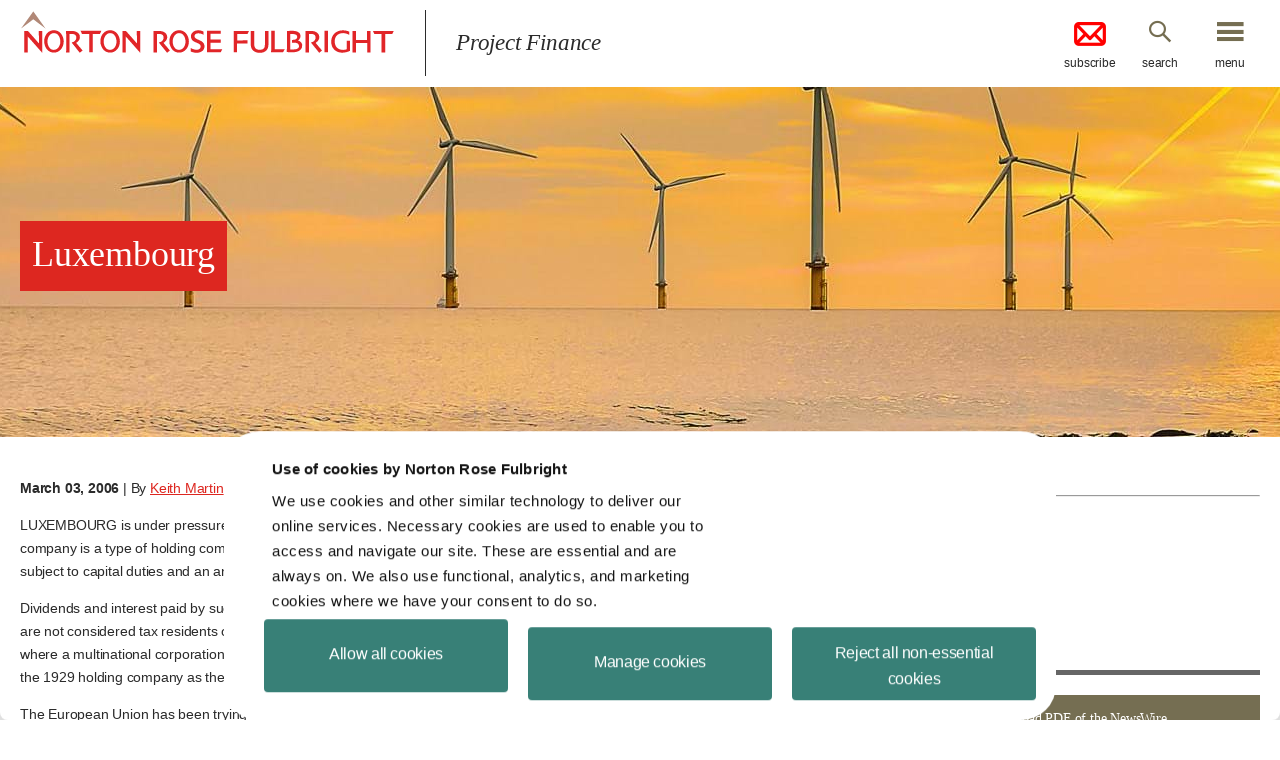

--- FILE ---
content_type: text/html; charset=utf-8
request_url: https://www.projectfinance.law/publications/2006/march/luxembourg/
body_size: 4381
content:
<!DOCTYPE html>
<html lang="en">
<!-- START HEAD-->

<head>
    
<!-- Google tag (gtag.js) --> <script async src="https://www.googletagmanager.com/gtag/js?id=G-99MCG09P0W"></script> <script>   window.dataLayer = window.dataLayer || [];   function gtag(){dataLayer.push(arguments);}   gtag('js', new Date());   gtag('config', 'G-99MCG09P0W'); </script>
<title>Luxembourg | Norton Rose Fulbright - March 2006</title>
<meta name="viewport" content="initial-scale=1" />
<meta http-equiv="Content-Type" content="text/html; charset=utf-8" />
<meta http-equiv="X-UA-Compatible" content="IE=edge,chrome=1" />
<meta name="description" content="" />
<meta name="keywords" content="" />
<meta name="SKYPE_TOOLBAR" content="SKYPE_TOOLBAR_PARSER_COMPATIBLE" />
<meta property="og:title" content="Luxembourg | Norton Rose Fulbright" />
<meta property="og:image" content="/assets/images/global/norton-rose-fulbright-icon.jpg" />
<meta property="og:description" content="" />
<link rel='shortcut icon' type='image/x-icon' href='/media/5584/favicon.jpg?mode=pad&width=32&height=32' />
<script id="Cookiebot" src="https://consent.cookiebot.com/uc.js" data-cbid="400c6fc7-3481-44c2-800d-c3f5d5158e11" data-blockingmode="auto" type="text/javascript"></script>

<link href="/DependencyHandler.axd?s=L2Fzc2V0cy9jc3MvbWFpbi5jc3M7L2Fzc2V0cy9jc3MvY3VzdG9tLmNzczs&amp;t=Css&amp;cdv=984571413" type="text/css" rel="stylesheet"/>
<link as="font" href="/assets/icons/icomoon.woff" type="font/woff2" crossorigin="anonymous">
    <link rel="canonical" href="https://www.projectfinance.law/publications/2006/march/luxembourg/"/>    

</head>

<!--[if IE 9]><body class="no-js ie ie9"><!--<![endif]-->
<!--[if (gt IE 9)|!(IE)]><!-->
<body >
<!--<![endif]-->  
    <!-- START HEADER-->
    <header id="siteHeader" role="banner" class="site-header">
        <div id="searchBar" class="search-bar">
            <div class="container">
                <form action="/search" method="get">
                    <label class="hide" for="siteSearch">Search</label>
                    <input type="text" name="query" placeholder="Search" id="siteSearch" class="search-input" />
                    <button type="submit" name="search-button" value="Go" class="search-submit">Go</button>
                </form>
            </div><a id="searchClose" href="#" title="Close Search" class="close-btn">close</a>
        </div>
        <div class="container">
            <a href="/" title="Project Finance" class="site-logo">
                <span>Project Finance</span>
            </a>
                <div class="site-title">
                    <div class="text">Project Finance</div>
                </div>
                                            <div class="action-buttons ">
                            <a target="_blank" href="https://engage.nortonrosefulbright.com/v/2s2mfdfk" title="Subscribe" class="subscribe-btn">
                                <img alt="subscribe icon" class="mail-icon" style="margin-left:auto;margin-right:auto;display:block;position:relative;margin-bottom: 10.05%" src="/assets/images/icons/mail-32.png"/>subscribe
                            </a>
                        <a href="#" title="Search" class="search-btn search-bar-btn">search</a>
                        <a id="menuBtn" href="#" title="Menu" class="nav-btn">menu</a>
                    </div>
        </div>
    </header>
    <!-- START MENU MODAL	-->
    <nav id="menuOverlay" class="modal-nav modal">
        <div class="container">
            <a href="/" title="Project Finance" class="nav-logo"></a>
                <div class="site-title">
                    <div class="text">Project Finance</div>
                </div>
                        <div class="action-buttons"><a href="#" title="Close" class="modal-close">close</a></div>
            <ul>
        <li><a href="/" title="Home">Home</a></li>
        <li><a href="/newswire-archive/" title="NewsWire archive">NewsWire archive</a></li>
        <li><a href="/podcasts/" title="Currents podcast">Currents podcast</a></li>
        <li><a href="/earth-wind-and-solar/" title="Earth, Wind and Solar podcast">Earth, Wind and Solar podcast</a></li>
        <li><a href="/tax-equity-news/" title="Tax Equity News">Tax Equity News</a></li>
        <li><a href="/blog/" title="Project finance blog">Project finance blog</a></li>
        <li><a href="/meet-our-us-and-latin-american-team/" title="Meet our US and Latin American team">Meet our US and Latin American team</a></li>
    

    

</ul>

        </div>
    </nav>
    <!-- END MENU MODAL-->
    <!-- START FALLBACK MESSAGE-->
    <div id="fallbackMessageModal" class="fallback-message modal">
        <div class="container">
            <div class="action-buttons"><a href="#" title="Close" class="modal-close">close</a></div>
            <div class="fallback-text">
                <h1 class="primary-header">You are using an <strong>outdated</strong> browser.</h1>
                <p>Please <a href="http://browsehappy.com/" target="_blank" rel="noopener" title="upgrade your browser" class="upgrade">upgrade your browser</a> to improve your experience.</p>
            </div>
        </div>
    </div>
    <!-- END REGISTER MODAL-->
<!-- END HEADER-->

    
    <div role="main" class="">
        


<!-- START CONTENT HERO-->
<section style="background-image: url(/media/5428/offshore-wind.jpg?mode=crop&amp;width=1900&amp;height=350&amp;rnd=132054502840000000);" class="content-hero">
    <div class="container ">
            <h1 class="hero-title"><span class="wrap" style=><span class="inner" style=>Luxembourg</span></span></h1>
            </div>
</section>
<!-- END CONTENT HERO-->

<div class="container">
    <div class="publication-wrapper walledgarden">


<style>
    .topboxcontent-fixed {
        display:block;
        position: relative;
        width: 100%; /* Or set a specific width */
        border-bottom: 1px solid #ccc; /* Optional for separation */
        padding-left:20px;
    }

</style>
<aside class="sticky-sidebar ">
    <div class="topboxcontent-fixed">
            <hr />
            <p><strong>NewsWire Editor</strong></p>
            <p>
                <a href="https://www.nortonrosefulbright.com/en-US/people/1016444" title="Keith Martin"><strong><span style="color: #dd2720;text-decoration:underline;">Keith Martin</span></strong></a><br />
                <strong>Partner, United States</strong><br />
                Washington DC<br />
                <a href="mailto:keith.martin@nortonrosefulbright.com"><span style="color: #dd2720;text-decoration:underline;">Email</span></a><br />
                T: +1 202 974 5674
            </p>
                <nav>
            <div class="action-btns">
                    <a href="/media/5511/pfn0306.pdf" target="_blank" title="Download PDF of the NewsWire" class="btn-std icon-pdf">Download PDF of the NewsWire</a>
                <a href="https://sites-nortonrosefulbright.vuturevx.com/5/10011/form/country-redirect.asp" target="_blank" title="Subscribe to the NewsWire by email" class="btn-std">Subscribe to the NewsWire by email</a>
            </div>
        </nav>

        <div class="share-link">
            <a id="shareBtn" href="#" title="Add to favourites" class="shareBtn icon-share-box">Share this</a>
            <div id="share" class="share share-box">
                <ul id="shareLinks" class="shareLinks"></ul>
            </div>
        </div>
    </div>

</aside>
        <article class="publication-content rte">
            <h1 class="print-title">Luxembourg</h1>
            <div class="post-details profile-photo">
                    <strong>March 03, 2006</strong>
                | By <a href="https://www.nortonrosefulbright.com/en-US/people/1016444">Keith Martin</a> in Washington, DC            </div>

<!-- START CONTENT BLOCK-->
<div id="luxembourg" class="content-module">
 
        
  
 
    <!DOCTYPE html>
<html>
<head>
</head>
<body>
<p>LUXEMBOURG is under pressure from the European Union to do more to limit the use of 1929 holding companies. A 1929 holding company is a type of holding company that is exempted from Luxembourg corporate, municipal business and net worth taxes. It is subject to capital duties and an annual subscription fee.</p>
<p>Dividends and interest paid by such companies do not attract a withholding tax at the Luxembourg border. The holding companies are not considered tax residents of Luxembourg for purposes of tax treaties. Therefore, their use is pretty much limited to situations where a multinational corporation using a holding company in Luxembourg establishes a two-tier holding company structure, with the 1929 holding company as the parent with a second Luxembourg company below it as a subsidiary.</p>
<p>The European Union has been trying to rid the region of tax regimes that introduce “harmful competition” among member countries. It has set a goal of getting rid of regimes like 1929 holding companies by 2010. Luxembourg amended the holding company law in April 2005 to deny exempt 1929 status to any company if more than 5% of the dividends it receives are from companies that are not subject to income taxes at least at a level equivalent to the Luxembourg corporate tax.</p>
<p>This change did not go far enough for the European Commission. It informed Luxembourg on February 8 that it is launching a formal investigation. The investigation is expected to lead to an order from the commission to take more significant action.</p>
</body>
</html>

</div>

<!-- END CONTENT BLOCK-->
            <div class="post-details">
                
            </div>

        </article>
    </div>
</div>

<!-- START NEXT ARTICLE BUTTON-->
<div class="next-article-wrap">
    </div>
<!-- END NEXT ARTICLE BUTTON-->


<script src="//cdnjs.cloudflare.com/ajax/libs/gsap/1.16.1/TweenMax.min.js"></script>
<script src="https://cdnjs.cloudflare.com/ajax/libs/ScrollMagic/2.0.8/ScrollMagic.min.js"></script>
<script src="https://cdnjs.cloudflare.com/ajax/libs/ScrollMagic/2.0.8/plugins/animation.gsap.min.js"></script>
<script src="/assets/js/vendor/lazysizes.min.js"></script>




        <p class="blog-author-ampersand" style="display:none;">
        
                <span>Keith Martin</span>

        
        </p>
        
                <p class="blog-author-and" style="display:none;">
        
                <span>Keith Martin</span>

        
        </p>
        
        
        <p class="blog-author-double-dash" style="display:none;">
        
                <span>Keith Martin</span>

        
        </p>
        
        <p class="blog-author-double-space" style="display:none;">
        
                <span>Keith Martin</span>

        
        </p>
    </div>
    
    <div class="container no-padding">
        
        
    </div>

<!-- START GLOBAL PROMO LINKS-->
    <section id="blogNetwork" class="global-promo-links">
        <div class="container no-padding">
                <ul class="logos">
                        <li><a target="" title="Norton Rose Full Bright"><img src="/media/1008/logo-norton-rose-fulbright.png?mode=pad&height=65" alt="Norton Rose Full Bright"/></a></li>
                        <li><a target="" title="Blog Network"><img src="/media/1009/logo-blog-network.png?mode=pad&height=65" alt="Blog Network"/></a></li>
                </ul>

                <ul class="promo-list">
                        <li>
                            <article>
                                <div class="text                                         no-image
 ">
                                    <a target="_blank" href="http://www.pfnewswire.com/" rel="noopener" title="Project Finance News" class="title">Project Finance News</a>
                                    <p><!DOCTYPE html>
<html>
<head>
</head>
<body>
<p><span>For developments affecting project finance and the energy sector.</span></p>
</body>
</html></p>
                                </div>
                            </article>
                        </li>
                </ul>
            
        </div>
        <div class="container no-padding" style="padding:10px;">
            <p>Norton Rose Fulbright US LLP © 2026. All Rights Reserved.</p>
        </div>
    </section>
<!-- END GLOBAL PROMO LINKS-->
<!-- START FOOTER-->
<footer role="contentinfo" class="site-footer">
    <div class="container">
            <ul class="footer-links">
                    <li><a href="http://www.nortonrosefulbright.com/legal-notices-and-disclaimers/" target="_blank" title="Legal notices">Legal notices</a></li>
                    <li><a href="http://www.nortonrosefulbright.com/privacy-notice/" target="_blank" title="Privacy notice">Privacy notice</a></li>
                    <li><a href="https://www.nortonrosefulbright.com/en/global-statement/cookies-policy" target="_blank" title="Cookies policy">Cookies policy</a></li>
                    <li><a href="https://www.nortonrosefulbright.com/en-us/global-statements/do-not-sell-or-share-my-personal-information-or-limit-the-use-of-my-sensitive-personal-information" target="_blank" title="Do Not Sell or Share My Personal Information">Do Not Sell or Share My Personal Information</a></li>
                    <li><a href="https://www.nortonrosefulbright.com/en-us/global-statements/do-not-sell-or-share-my-personal-information-or-limit-the-use-of-my-sensitive-personal-information" target="_blank" title="Limit the Use of My Sensitive Personal Information">Limit the Use of My Sensitive Personal Information</a></li>
            </ul>
                    <ul class="social-list">
                    <li><a target="_blank" href="https://twitter.com/NLawGlobal" rel="noopener" title="Twitter" class="social-twitter icon-twitter"><span>Twitter</span></a></li>
                    <li><a target="_blank" href="https://www.facebook.com/NortonRoseFulbright" rel="noopener" title="Facebook" class="social-facebook icon-facebook"><span>Facebook</span></a></li>
                    <li><a target="_blank" href="https://www.linkedin.com/company/nortonrosefulbright" rel="noopener" title="Linkedin" class="social-linkedin icon-linkedin"><span>Linkedin</span></a></li>
                    <li><a target="_blank" href="https://www.youtube.com/user/nortonrosefulbright" rel="noopener" title="YouTube" class="social-youtube icon-youtube"><span>YouTube</span></a></li>
            </ul>
    </div>
</footer>
<script data-main="/assets/js/main" src="/assets/js/vendor/require.min.js?v=637560018100000000" async="async"></script>
<script src="/DependencyHandler.axd?s=L2Fzc2V0cy9qcy92ZW5kb3IvbW9kZXJuaXpyLm1pbi5qczs&amp;t=Javascript&amp;cdv=984571413" type="text/javascript"></script><script src="/umbraco/surface/asset/youtubeiframeapi" type="text/javascript"></script>
<!-- END FOOTER-->
            <script>(function(i, s, o, g, r, a, m){i['GoogleAnalyticsObject']=r; i[r]=i[r] || function(){(i[r].q=i[r].q || []).push(arguments)}, i[r].l=1 * new Date(); a=s.createElement(o), m=s.getElementsByTagName(o)[0]; a.async=1; a.src=g; m.parentNode.insertBefore(a, m)})(window, document, 'script', '/umbraco/surface/asset/googleanalytics', 'ga'); ga('create', 'UA-69497242-18', 'auto'); ga('send', 'pageview');</script>

</body>


--- FILE ---
content_type: text/css
request_url: https://www.projectfinance.law/DependencyHandler.axd?s=L2Fzc2V0cy9jc3MvbWFpbi5jc3M7L2Fzc2V0cy9jc3MvY3VzdG9tLmNzczs&t=Css&cdv=984571413
body_size: 20599
content:

html{font-family:sans-serif;-ms-text-size-adjust:100%;-webkit-text-size-adjust:100%}body{margin:0}article,aside,details,figcaption,figure,footer,header,hgroup,main,nav,section,summary{display:block}audio,canvas,progress,video{display:inline-block;vertical-align:baseline}audio:not([controls]){display:none;height:0}[hidden],template{display:none}abbr[title]{border-bottom:1px dotted}b,optgroup,strong{font-weight:700}dfn{font-style:italic}h1{font-size:2em;margin:.67em 0}mark{background:#ff0;color:#000}small{font-size:80%}sub,sup{font-size:75%;line-height:0;position:relative;vertical-align:baseline}sup{top:-.5em}sub{bottom:-.25em}img{border:0}svg:not(:root){overflow:hidden}figure{margin:1em 40px}hr{-moz-box-sizing:content-box;box-sizing:content-box;height:0}pre{overflow:auto}code,kbd,pre,samp{font-family:monospace,monospace;font-size:1em}button,input,optgroup,select,textarea{color:inherit;font:inherit;margin:0}button{overflow:visible}button,select{text-transform:none}button,html input[type=button],input[type=reset],input[type=submit]{-webkit-appearance:button;cursor:pointer}button[disabled],html input[disabled]{cursor:default}button::-moz-focus-inner,input::-moz-focus-inner{border:0;padding:0}input{line-height:normal}input[type=checkbox],input[type=radio]{box-sizing:border-box;padding:0}input[type=number]::-webkit-inner-spin-button,input[type=number]::-webkit-outer-spin-button{height:auto}input[type=search]{-webkit-appearance:textfield;-moz-box-sizing:content-box;-webkit-box-sizing:content-box;box-sizing:content-box}input[type=search]::-webkit-search-cancel-button,input[type=search]::-webkit-search-decoration{-webkit-appearance:none}fieldset{border:1px solid silver;margin:0 2px;padding:.35em .625em .75em}legend{border:0;padding:0}textarea{overflow:auto;resize:none}table{border-collapse:collapse;border-spacing:0}td,th{padding:0}.slick-slider{position:relative;display:block;box-sizing:border-box;-moz-box-sizing:border-box;-webkit-touch-callout:none;-webkit-user-select:none;-khtml-user-select:none;-moz-user-select:none;-ms-user-select:none;user-select:none;-ms-touch-action:pan-y;touch-action:pan-y;-webkit-tap-highlight-color:transparent}.slick-list{position:relative;overflow:hidden;display:block;margin:0;padding:0}.slick-list:focus{outline:0}.slick-list.dragging{cursor:pointer;cursor:hand}.slick-slider .slick-list,.slick-slider .slick-track{-webkit-transform:translate3d(0,0,0);-moz-transform:translate3d(0,0,0);-ms-transform:translate3d(0,0,0);-o-transform:translate3d(0,0,0);transform:translate3d(0,0,0)}.slick-track{position:relative;left:0;top:0;display:block}.slick-track:after,.slick-track:before{content:"";display:table}.slick-track:after{clear:both}.slick-loading .slick-track{visibility:hidden}.slick-slide{float:left;height:100%;min-height:1px;display:none}[dir=rtl] .slick-slide{float:right}.slick-slide img{display:block}.slick-slide.slick-loading img{display:none}.slick-slide.dragging img{pointer-events:none}.slick-initialized .slick-slide{display:block}.slick-loading .slick-slide{visibility:hidden}.slick-vertical .slick-slide{display:block;height:auto;border:1px solid transparent}.jp-audio :focus,.jp-audio-stream :focus,.jp-video :focus{outline:0}.jp-audio button::-moz-focus-inner,.jp-audio-stream button::-moz-focus-inner,.jp-video button::-moz-focus-inner{border:0}.jp-audio,.jp-audio-stream,.jp-video{font-size:16px;font-family:Verdana,Arial,sans-serif;line-height:1.6;color:#666;border:1px solid #009be3;background-color:#eee}.jp-audio{width:420px}.jp-audio-stream{width:182px}.jp-video-270p{width:480px}.jp-video-360p{width:640px}.jp-video-full{width:480px;height:270px;position:static!important}.jp-video-full div div{z-index:1000}.jp-video-full .jp-jplayer{top:0;left:0;position:fixed!important;overflow:hidden}.jp-video-full .jp-gui{position:fixed!important;top:0;left:0;width:100%;height:100%;z-index:1001}.jp-video-full .jp-interface{position:absolute!important;bottom:0;left:0}.jp-interface{position:relative;background-color:#eee;width:100%}.jp-audio .jp-interface,.jp-audio-stream .jp-interface{height:80px}.jp-video .jp-interface{border-top:1px solid #009be3}.jp-controls-holder{clear:both;width:440px;margin:0 auto;position:relative;overflow:hidden;top:-8px}.jp-interface .jp-controls{margin:0;padding:0;overflow:hidden}.jp-audio .jp-controls{width:380px;padding:20px 20px 0}.jp-audio-stream .jp-controls{position:absolute;top:20px;left:20px;width:142px}.jp-video .jp-type-single .jp-controls{width:78px;margin-left:200px}.jp-video .jp-type-playlist .jp-controls{width:134px;margin-left:172px}.jp-video .jp-controls{float:left}.jp-controls button{display:block;float:left;overflow:hidden;text-indent:-9999px;border:none;cursor:pointer}.jp-play{width:40px;height:40px;background:url("/assets/images/audio-podcast/audio-podcast-sprites.png") no-repeat}.jp-play:focus{background:url("/assets/images/audio-podcast/audio-podcast-sprites.png") -41px 0 no-repeat}.jp-state-playing .jp-play{background:url("/assets/images/audio-podcast/audio-podcast-sprites.png") 0 -42px no-repeat}.jp-state-playing .jp-play:focus{background:url("/assets/images/audio-podcast/audio-podcast-sprites.png") -41px -42px no-repeat}.jp-next,.jp-previous,.jp-stop{width:28px;height:28px;margin-top:6px}.jp-stop{background:url("/assets/images/audio-podcast/audio-podcast-sprites.png") 0 -83px no-repeat;margin-left:10px}.jp-stop:focus{background:url("/assets/images/audio-podcast/audio-podcast-sprites.png") -29px -83px no-repeat}.jp-previous{background:url("/assets/images/audio-podcast/audio-podcast-sprites.png") 0 -112px no-repeat}.jp-previous:focus{background:url("/assets/images/audio-podcast/audio-podcast-sprites.png") -29px -112px no-repeat}.jp-next{background:url("/assets/images/audio-podcast/audio-podcast-sprites.png") 0 -141px no-repeat}.jp-next:focus{background:url("/assets/images/audio-podcast/audio-podcast-sprites.png") -29px -141px no-repeat}.jp-progress{overflow:hidden;background-color:#ddd}.jp-audio .jp-progress{position:absolute;top:32px;height:15px}.jp-audio .jp-type-single .jp-progress{left:110px;width:186px}.jp-audio .jp-type-playlist .jp-progress{left:166px;width:130px}.jp-video .jp-progress{top:0;left:0;width:100%;height:10px}.jp-seek-bar{background:url("/assets/images/audio-podcast/audio-podcast-sprites.png") 0 -202px repeat-x;width:0;height:100%;cursor:pointer}.jp-play-bar{background:url("/assets/images/audio-podcast/audio-podcast-sprites.png") 0 -218px repeat-x;width:0;height:100%}.jp-seeking-bg{background:url("/assets/images/audio-podcast/audio-podcast-seeking.gif")}.jp-state-no-volume .jp-volume-controls{display:none}.jp-volume-controls{position:absolute;top:32px;left:308px;width:200px}.jp-audio-stream .jp-volume-controls{left:70px}.jp-video .jp-volume-controls{top:12px;left:50px}.jp-volume-controls button{display:block;position:absolute;overflow:hidden;text-indent:-9999px;border:none;cursor:pointer}.jp-mute,.jp-volume-max{width:18px;height:15px}.jp-mute{background:url("/assets/images/audio-podcast/audio-podcast-sprites.png") 0 -170px no-repeat}.jp-mute:focus{background:url("/assets/images/audio-podcast/audio-podcast-sprites.png") -19px -170px no-repeat}.jp-state-muted .jp-mute{background:url("/assets/images/audio-podcast/audio-podcast-sprites.png") -60px -170px no-repeat}.jp-state-muted .jp-mute:focus{background:url("/assets/images/audio-podcast/audio-podcast-sprites.png") -79px -170px no-repeat}.jp-volume-max{left:74px;background:url("/assets/images/audio-podcast/audio-podcast-sprites.png") 0 -186px no-repeat}.jp-volume-max:focus{background:url("/assets/images/audio-podcast/audio-podcast-sprites.png") -19px -186px no-repeat}.jp-volume-bar{position:absolute;overflow:hidden;background:url("/assets/images/audio-podcast/audio-podcast-sprites.png") 0 -250px repeat-x;top:5px;left:22px;width:46px;height:5px;cursor:pointer}.jp-volume-bar-value{background:url("/assets/images/audio-podcast/audio-podcast-sprites.png") 0 -256px repeat-x;width:0;height:5px}.jp-audio .jp-time-holder{position:absolute;top:50px}.jp-audio .jp-type-single .jp-time-holder{left:110px;width:186px}.jp-audio .jp-type-playlist .jp-time-holder{left:166px;width:130px}.jp-current-time,.jp-duration{width:60px;font-size:.64em;font-style:oblique}.jp-current-time{float:left;display:inline;cursor:default}.jp-duration{float:right;display:inline;text-align:right;cursor:pointer}.jp-video .jp-current-time{margin-left:20px}.jp-video .jp-duration{margin-right:20px}.jp-details{font-weight:700;text-align:center;cursor:default}.jp-details,.jp-playlist{width:100%;background-color:#ccc;border-top:1px solid #009be3}.jp-type-playlist .jp-details,.jp-type-single .jp-details{border-top:none}.jp-details .jp-title{margin:0;padding:5px 20px;font-size:.72em;font-weight:700}.jp-playlist ul{list-style-type:none;margin:0;padding:0 20px;font-size:.72em}.jp-playlist li{padding:5px 0 4px 20px;border-bottom:1px solid #eee}.jp-playlist li div{display:inline}div.jp-type-playlist div.jp-playlist li:last-child{padding:5px 0 5px 20px;border-bottom:none}div.jp-type-playlist div.jp-playlist li.jp-playlist-current{list-style-type:square;list-style-position:inside;padding-left:7px}div.jp-type-playlist div.jp-playlist a{color:#333;text-decoration:none}div.jp-type-playlist div.jp-playlist a.jp-playlist-current,div.jp-type-playlist div.jp-playlist a:hover{color:#0d88c1}div.jp-type-playlist div.jp-playlist a.jp-playlist-item-remove{float:right;display:inline;text-align:right;margin-right:10px;font-weight:700;color:#666}div.jp-type-playlist div.jp-playlist a.jp-playlist-item-remove:hover{color:#0d88c1}div.jp-type-playlist div.jp-playlist span.jp-free-media{float:right;display:inline;text-align:right;margin-right:10px}div.jp-type-playlist div.jp-playlist span.jp-free-media a{color:#666}div.jp-type-playlist div.jp-playlist span.jp-free-media a:hover{color:#0d88c1}span.jp-artist{font-size:.8em;color:#666}.jp-video-play{width:100%;overflow:hidden;cursor:pointer;background-color:transparent}.jp-video-270p .jp-video-play{margin-top:-270px;height:270px}.jp-video-360p .jp-video-play{margin-top:-360px;height:360px}.jp-video-full .jp-video-play{height:100%}.jp-video-play-icon{position:relative;display:block;width:112px;height:100px;margin-left:-56px;margin-top:-50px;left:50%;top:50%;background:url("/assets/images/audio-podcast/audio-podcast-play.png") no-repeat;text-indent:-9999px;border:none;cursor:pointer}.jp-video-play-icon:focus{background:url("/assets/images/audio-podcast/audio-podcast-play.png") 0 -100px no-repeat}.jp-jplayer,.jp-jplayer audio{width:0;height:0}.jp-jplayer{background-color:#000}.jp-toggles{padding:0;margin:0 auto;overflow:hidden}.jp-audio .jp-type-single .jp-toggles{width:25px}.jp-audio .jp-type-playlist .jp-toggles{width:55px;margin:0;position:absolute;left:325px;top:50px}.jp-video .jp-toggles{position:absolute;right:16px;margin:10px 0 0;width:100px}.jp-toggles button{display:block;float:left;width:25px;height:18px;text-indent:-9999px;line-height:100%;border:none;cursor:pointer}.jp-full-screen{background:url("/assets/images/audio-podcast/audio-podcast-sprites.png") 0 -310px no-repeat;margin-left:20px}.jp-full-screen:focus{background:url("/assets/images/audio-podcast/audio-podcast-sprites.png") -30px -310px no-repeat}.jp-state-full-screen .jp-full-screen{background:url("/assets/images/audio-podcast/audio-podcast-sprites.png") -60px -310px no-repeat}.jp-state-full-screen .jp-full-screen:focus{background:url("/assets/images/audio-podcast/audio-podcast-sprites.png") -90px -310px no-repeat}.jp-repeat{background:url("/assets/images/audio-podcast/audio-podcast-sprites.png") 0 -290px no-repeat}.jp-repeat:focus{background:url("/assets/images/audio-podcast/audio-podcast-sprites.png") -30px -290px no-repeat}.jp-state-looped .jp-repeat{background:url("/assets/images/audio-podcast/audio-podcast-sprites.png") -60px -290px no-repeat}.jp-state-looped .jp-repeat:focus{background:url("/assets/images/audio-podcast/audio-podcast-sprites.png") -90px -290px no-repeat}.jp-shuffle{background:url("/assets/images/audio-podcast/audio-podcast-sprites.png") 0 -270px no-repeat;margin-left:5px}.jp-shuffle:focus{background:url("/assets/images/audio-podcast/audio-podcast-sprites.png") -30px -270px no-repeat}.jp-state-shuffled .jp-shuffle{background:url("/assets/images/audio-podcast/audio-podcast-sprites.png") -60px -270px no-repeat}.jp-state-shuffled .jp-shuffle:focus{background:url("/assets/images/audio-podcast/audio-podcast-sprites.png") -90px -270px no-repeat}.jp-no-solution{padding:5px;font-size:.8em;background-color:#eee;border:2px solid #009be3;color:#000;display:none}.jp-no-solution a{color:#000}.jp-no-solution span{font-size:1em;display:block;text-align:center;font-weight:700}@font-face{font-family:icomoon;font-style:normal;font-weight:400;src:url("/assets/icons/icomoon.eot");src:url("/assets/icons/icomoon.eot?#iefix") format("embedded-opentype"),url("/assets/icons/icomoon.svg#icomoon") format("svg"),url("/assets/icons/icomoon.woff") format("woff"),url("/assets/icons/icomoon.ttf") format("truetype")}.clearfix:after,.login-form-container form:after,.register-form-container form:after{content:"";display:table;clear:both}*,:after,:before{box-sizing:border-box}.btn,a,button,select,textarea{-webkit-transition:.5s ease-in-out;-moz-transition:.5s ease-in-out;transition:.5s ease-in-out}::-ms-clear{display:none}input,textarea{-webkit-appearance:none;-moz-appearance:none;-ms-appearance:none;-o-appearance:none;appearance:none}select{border-radius:0}input[type=submit]{cursor:pointer}*{-webkit-tap-highlight-color:transparent;-webkit-tap-highlight-color:transparent;box-sizing:border-box}:after,:before{box-sizing:border-box}html{font-size:62.5%;height:100%}@media(max-width:990px){html{font-size:55%}}body{-ms-overflow-style:scrollbar!important;color:#2b2b2b;font-family:Georgia,Cambria,"Times New Roman",Times,serif;font-size:1.5rem;height:100%;letter-spacing:-.02rem}body.scroll-fix{overflow:hidden;width:100%}div[role=main]{overflow:hidden;padding-top:87px}@media(max-width:990px){div[role=main]{padding-top:82px}}div[role=main].alt-offset{padding-top:140px}@media(max-width:990px){div[role=main].alt-offset{padding-top:120px}}@media(max-width:650px){div[role=main]{padding-top:60px}div[role=main].w-overflow{overflow:visible}div[role=main].alt-offset{padding-top:50px}div[role=main].no-offset{padding-top:0}}div[role=main].no-offset{padding-top:0}@media(max-width:990px){div[role=main].no-offset{padding-top:0}}@media print{div[role=main]{padding-top:0!important}}a{background:0 0;color:#dd2720;text-decoration:none;-webkit-transition:.25s;-moz-transition:.25s;transition:.25s}a:active{outline:#00f dotted 1px}p{font-family:Arial,sans-serif;font-size:1.4rem;line-height:1.7em;margin:0 0 1em}.container{margin:0 auto;max-width:1440px;padding:0 20px;width:100%;zoom:1}.container:after,.container:before{content:" ";display:block;height:0;overflow:hidden}.container:after{clear:both}.container.no-padding{padding:0}.container.wide-layout{max-width:1250px;padding:0 10px}.container.widest-layout{max-width:1440px;padding:0}.container.gutter{padding:0 10px}.blog-sidebar .social-list a span,.hide,.social-list a span{position:absolute;overflow:hidden;clip:rect(0 0 0 0);height:1px;width:1px;margin:-1px;padding:0;border:0}.generic-page-wrapper{zoom:1}.generic-page-wrapper:after,.generic-page-wrapper:before{content:" ";display:block;height:0;overflow:hidden}.generic-page-wrapper:after{clear:both}.generic-page-wrapper article{float:left;padding:0 20px 0 0;width:66.666%}@media only screen and (max-width:900px){.generic-page-wrapper article{float:none;padding:0;width:100%}}.generic-page-wrapper aside{float:right;padding-top:40px;width:33.333%}.generic-page-wrapper aside .inner{padding:0 0 0 20px}.generic-page-wrapper aside .inner h1:first-child,.generic-page-wrapper aside .inner h2:first-child,.generic-page-wrapper aside .inner h3:first-child,.generic-page-wrapper aside .inner h4:first-child,.generic-page-wrapper aside .inner h5:first-child,.generic-page-wrapper aside .inner h6:first-child{margin-top:0}@media only screen and (max-width:900px){.generic-page-wrapper aside{float:none;width:100%}.generic-page-wrapper aside .inner{padding:0}}.more-button{clear:both;padding:20px 0;text-align:center}.alt-bg{background:#fafafa}.sidebar-logo-link{display:block;text-align:center}.sidebar-logo-link img{max-width:100%}.social-list{list-style-type:none;margin:0;padding:0;zoom:1}.social-list:after,.social-list:before{content:" ";display:block;height:0;overflow:hidden}.social-list:after{clear:both}.social-list li{float:left;margin-left:8px}.social-list a{background:#fff;border-radius:100%;display:block;height:28px;padding-top:4px;text-align:center;width:28px}.social-list a:before{color:#55565a;font-size:20px}.social-list a:hover{opacity:.7}.share-link{display:inline-block;position:relative}.share-link>a{color:#2b2b2b;margin-right:30px}.share-link>a:before{bottom:-3px;font-size:20px;margin-right:5px;position:relative}.share-link>a:hover{color:#dd2720}.toggle-button{display:inline-block;padding-right:35px;position:relative}.toggle-button:before{color:#666;position:absolute;right:0;top:4px}.grid{display:flex;flex-wrap:wrap}.grid img{max-width:100%}.grid--nowrap{flex-wrap:nowrap}@media(min-width:651px){.grid{margin:0;width:100%}}.grid__col{-ms-flex-positive:1;-ms-flex-preferred-size:0;flex-basis:0;flex-grow:1;max-width:100%;min-height:1px;position:relative;width:100%}.grid__col--1{flex:0 0 8.333333%;max-width:8.333333%}.grid__col--2{flex:0 0 16.666667%;max-width:16.666667%}.grid__col--3{flex:0 0 25%;max-width:25%}.grid__col--4{flex:0 0 33.333333%;max-width:33.333333%}.grid__col--5{flex:0 0 41.666667%;max-width:41.666667%}.grid__col--6{flex:0 0 50%;max-width:50%}.grid__col--7{flex:0 0 58.333333%;max-width:58.333333%}.grid__col--8{flex:0 0 66.666667%;max-width:66.666667%}.grid__col--9{flex:0 0 75%;max-width:75%}.grid__col--10{flex:0 0 83.333333%;max-width:83.333333%}.grid__col--11{flex:0 0 91.666667%;max-width:91.666667%}.grid__col--12{flex:0 0 100%;max-width:100%}.grid__col--center{margin:auto}@media(min-width:421px){.grid__col--sm{-ms-flex-positive:1;-ms-flex-preferred-size:0;-webkit-box-flex:1;flex-basis:0;flex-grow:1;max-width:100%}.grid__col--sm-auto{flex:1 1;width:auto}.grid__col--sm-1{flex:0 0 8.333333%;max-width:8.333333%}.grid--border .grid__col--sm-1{flex:0 0 calc(8.333333% + 1px);max-width:calc(8.333333% + 1px)}.grid__col--sm-2{flex:0 0 16.666667%;max-width:16.666667%}.grid--border .grid__col--sm-2{flex:0 0 calc(16.666667% + 1px);max-width:calc(16.666667% + 1px)}.grid__col--sm-3{flex:0 0 25%;max-width:25%}.grid--border .grid__col--sm-3{flex:0 0 calc(25% + 1px);max-width:calc(25% + 1px)}.grid__col--sm-4{flex:0 0 33.333333%;max-width:33.333333%}.grid--border .grid__col--sm-4{flex:0 0 calc(33.333333% + 1px);max-width:calc(33.333333% + 1px)}.grid__col--sm-5{flex:0 0 41.666667%;max-width:41.666667%}.grid--border .grid__col--sm-5{flex:0 0 calc(41.666667% + 1px);max-width:calc(41.666667% + 1px)}.grid__col--sm-6{flex:0 0 50%;max-width:50%}.grid--border .grid__col--sm-6{flex:0 0 calc(50% + 1px);max-width:calc(50% + 1px)}.grid__col--sm-7{flex:0 0 58.333333%;max-width:58.333333%}.grid--border .grid__col--sm-7{flex:0 0 calc(58.333333% + 1px);max-width:calc(58.333333% + 1px)}.grid__col--sm-8{flex:0 0 66.666667%;max-width:66.666667%}.grid--border .grid__col--sm-8{flex:0 0 calc(66.666667% + 1px);max-width:calc(66.666667% + 1px)}.grid__col--sm-9{flex:0 0 75%;max-width:75%}.grid--border .grid__col--sm-9{flex:0 0 calc(75% + 1px);max-width:calc(75% + 1px)}.grid__col--sm-10{flex:0 0 83.333333%;max-width:83.333333%}.grid--border .grid__col--sm-10{flex:0 0 calc(83.333333% + 1px);max-width:calc(83.333333% + 1px)}.grid__col--sm-11{flex:0 0 91.666667%;max-width:91.666667%}.grid--border .grid__col--sm-11{flex:0 0 calc(91.666667% + 1px);max-width:calc(91.666667% + 1px)}.grid__col--sm-12{flex:0 0 100%;max-width:100%}.grid--border .grid__col--sm-12{flex:0 0 calc(100% + 1px);max-width:calc(100% + 1px)}}@media(min-width:651px){.grid__col--md{-ms-flex-positive:1;-ms-flex-preferred-size:0;-webkit-box-flex:1;flex-basis:0;flex-grow:1;max-width:100%}.grid__col--md-auto{flex:1 1;width:auto}.grid__col--md-1{flex:0 0 8.333333%;max-width:8.333333%}.grid--border .grid__col--md-1{flex:0 0 calc(8.333333% + 1px);max-width:calc(8.333333% + 1px)}.grid__col--md-2{flex:0 0 16.666667%;max-width:16.666667%}.grid--border .grid__col--md-2{flex:0 0 calc(16.666667% + 1px);max-width:calc(16.666667% + 1px)}.grid__col--md-3{flex:0 0 25%;max-width:25%}.grid--border .grid__col--md-3{flex:0 0 calc(25% + 1px);max-width:calc(25% + 1px)}.grid__col--md-4{flex:0 0 33.333333%;max-width:33.333333%}.grid--border .grid__col--md-4{flex:0 0 calc(33.333333% + 1px);max-width:calc(33.333333% + 1px)}.grid__col--md-5{flex:0 0 41.666667%;max-width:41.666667%}.grid--border .grid__col--md-5{flex:0 0 calc(41.666667% + 1px);max-width:calc(41.666667% + 1px)}.grid__col--md-6{flex:0 0 50%;max-width:50%}.grid--border .grid__col--md-6{flex:0 0 calc(50% + 1px);max-width:calc(50% + 1px)}.grid__col--md-7{flex:0 0 58.333333%;max-width:58.333333%}.grid--border .grid__col--md-7{flex:0 0 calc(58.333333% + 1px);max-width:calc(58.333333% + 1px)}.grid__col--md-8{flex:0 0 66.666667%;max-width:66.666667%}.grid--border .grid__col--md-8{flex:0 0 calc(66.666667% + 1px);max-width:calc(66.666667% + 1px)}.grid__col--md-9{flex:0 0 75%;max-width:75%}.grid--border .grid__col--md-9{flex:0 0 calc(75% + 1px);max-width:calc(75% + 1px)}.grid__col--md-10{flex:0 0 83.333333%;max-width:83.333333%}.grid--border .grid__col--md-10{flex:0 0 calc(83.333333% + 1px);max-width:calc(83.333333% + 1px)}.grid__col--md-11{flex:0 0 91.666667%;max-width:91.666667%}.grid--border .grid__col--md-11{flex:0 0 calc(91.666667% + 1px);max-width:calc(91.666667% + 1px)}.grid__col--md-12{flex:0 0 100%;max-width:100%}.grid--border .grid__col--md-12{flex:0 0 calc(100% + 1px);max-width:calc(100% + 1px)}}@media(min-width:769px){.grid__col--lg{-ms-flex-positive:1;-ms-flex-preferred-size:0;-webkit-box-flex:1;flex-basis:0;flex-grow:1;max-width:100%}.grid__col--lg-auto{flex:1 1;width:auto}.grid__col--lg-1{flex:0 0 8.333333%;max-width:8.333333%}.grid--border .grid__col--lg-1{flex:0 0 calc(8.333333% + 1px);max-width:calc(8.333333% + 1px)}.grid__col--lg-2{flex:0 0 16.666667%;max-width:16.666667%}.grid--border .grid__col--lg-2{flex:0 0 calc(16.666667% + 1px);max-width:calc(16.666667% + 1px)}.grid__col--lg-3{flex:0 0 25%;max-width:25%}.grid--border .grid__col--lg-3{flex:0 0 calc(25% + 1px);max-width:calc(25% + 1px)}.grid__col--lg-4{flex:0 0 33.333333%;max-width:33.333333%}.grid--border .grid__col--lg-4{flex:0 0 calc(33.333333% + 1px);max-width:calc(33.333333% + 1px)}.grid__col--lg-5{flex:0 0 41.666667%;max-width:41.666667%}.grid--border .grid__col--lg-5{flex:0 0 calc(41.666667% + 1px);max-width:calc(41.666667% + 1px)}.grid__col--lg-6{flex:0 0 50%;max-width:50%}.grid--border .grid__col--lg-6{flex:0 0 calc(50% + 1px);max-width:calc(50% + 1px)}.grid__col--lg-7{flex:0 0 58.333333%;max-width:58.333333%}.grid--border .grid__col--lg-7{flex:0 0 calc(58.333333% + 1px);max-width:calc(58.333333% + 1px)}.grid__col--lg-8{flex:0 0 66.666667%;max-width:66.666667%}.grid--border .grid__col--lg-8{flex:0 0 calc(66.666667% + 1px);max-width:calc(66.666667% + 1px)}.grid__col--lg-9{flex:0 0 75%;max-width:75%}.grid--border .grid__col--lg-9{flex:0 0 calc(75% + 1px);max-width:calc(75% + 1px)}.grid__col--lg-10{flex:0 0 83.333333%;max-width:83.333333%}.grid--border .grid__col--lg-10{flex:0 0 calc(83.333333% + 1px);max-width:calc(83.333333% + 1px)}.grid__col--lg-11{flex:0 0 91.666667%;max-width:91.666667%}.grid--border .grid__col--lg-11{flex:0 0 calc(91.666667% + 1px);max-width:calc(91.666667% + 1px)}.grid__col--lg-12{flex:0 0 100%;max-width:100%}.grid--border .grid__col--lg-12{flex:0 0 calc(100% + 1px);max-width:calc(100% + 1px)}}@media(min-width:990px){.grid__col--xl{-ms-flex-positive:1;-ms-flex-preferred-size:0;-webkit-box-flex:1;flex-basis:0;flex-grow:1;max-width:100%}.grid__col--xl-auto{flex:1 1;width:auto}.grid__col--xl-1{flex:0 0 8.333333%;max-width:8.333333%}.grid--border .grid__col--xl-1{flex:0 0 calc(8.333333% + 1px);max-width:calc(8.333333% + 1px)}.grid__col--xl-2{flex:0 0 16.666667%;max-width:16.666667%}.grid--border .grid__col--xl-2{flex:0 0 calc(16.666667% + 1px);max-width:calc(16.666667% + 1px)}.grid__col--xl-3{flex:0 0 25%;max-width:25%}.grid--border .grid__col--xl-3{flex:0 0 calc(25% + 1px);max-width:calc(25% + 1px)}.grid__col--xl-4{flex:0 0 33.333333%;max-width:33.333333%}.grid--border .grid__col--xl-4{flex:0 0 calc(33.333333% + 1px);max-width:calc(33.333333% + 1px)}.grid__col--xl-5{flex:0 0 41.666667%;max-width:41.666667%}.grid--border .grid__col--xl-5{flex:0 0 calc(41.666667% + 1px);max-width:calc(41.666667% + 1px)}.grid__col--xl-6{flex:0 0 50%;max-width:50%}.grid--border .grid__col--xl-6{flex:0 0 calc(50% + 1px);max-width:calc(50% + 1px)}.grid__col--xl-7{flex:0 0 58.333333%;max-width:58.333333%}.grid--border .grid__col--xl-7{flex:0 0 calc(58.333333% + 1px);max-width:calc(58.333333% + 1px)}.grid__col--xl-8{flex:0 0 66.666667%;max-width:66.666667%}.grid--border .grid__col--xl-8{flex:0 0 calc(66.666667% + 1px);max-width:calc(66.666667% + 1px)}.grid__col--xl-9{flex:0 0 75%;max-width:75%}.grid--border .grid__col--xl-9{flex:0 0 calc(75% + 1px);max-width:calc(75% + 1px)}.grid__col--xl-10{flex:0 0 83.333333%;max-width:83.333333%}.grid--border .grid__col--xl-10{flex:0 0 calc(83.333333% + 1px);max-width:calc(83.333333% + 1px)}.grid__col--xl-11{flex:0 0 91.666667%;max-width:91.666667%}.grid--border .grid__col--xl-11{flex:0 0 calc(91.666667% + 1px);max-width:calc(91.666667% + 1px)}.grid__col--xl-12{flex:0 0 100%;max-width:100%}.grid--border .grid__col--xl-12{flex:0 0 calc(100% + 1px);max-width:calc(100% + 1px)}}.primary-header{font-size:2.8rem;font-weight:400;line-height:1.3em;margin:0 0 .5em}.primary-header em,.primary-header.branded{color:#dd2720}.primary-header.large{font-size:3.4rem;color:#000;line-height:1.5em;padding:0 10%}@media(max-width:650px){.primary-header.large{font-size:2.5rem;padding:0}}.secondary-header{font-size:2.4rem;font-weight:400;line-height:1.4em;margin:0 0 .6em}.secondary-header.w-padding{padding:0 10px}.secondary-header.branded{color:#dd2720}.secondary-header.bold{font-weight:700}.tertiary-header{font-size:2.1rem;font-weight:400;line-height:1.4em;margin:0 0 .6em}.tertiary-header.w-padding{padding:0 10px}.tertiary-header.branded{color:#dd2720}.section-header{font-size:2.6rem;font-weight:400;line-height:1.2em;margin:0 0 .5em}.section-header.w-padding{padding:0 10px}.section-header.branded{color:#dd2720}.section-header.bold{font-weight:700}[data-icon]:before{font-family:icomoon;content:attr(data-icon);speak:none;font-weight:400;font-variant:normal;text-transform:none;line-height:1;-webkit-font-smoothing:antialiased;-moz-osx-font-smoothing:grayscale}.action-buttons .nav-btn:before,.action-buttons .search-btn:before,.article-panel .overlay:before,.blog-list a.active:before,.btn-std.w-arrow:before,.btn-std.w-dwn-arrow:before,.favourites-list .remove a:before,.filter-group li.active:before,.filter-group li:before,.icon-arrow-right:before,.icon-check-tick:before,.icon-check:before,.icon-chevron-down-after:after,.icon-chevron-down:before,.icon-chevron-left:before,.icon-chevron-right:before,.icon-chevron-up:before,.icon-circle-left:before,.icon-circle-right:before,.icon-close:before,.icon-eye-open:before,.icon-facebook:before,.icon-googleplus:before,.icon-knowledge:before,.icon-linkedin:before,.icon-menu:before,.icon-pdf:before,.icon-phone:before,.icon-play-btn:before,.icon-question:before,.icon-quote-start:before,.icon-quotes-left:before,.icon-rss:before,.icon-scroll:before,.icon-search:before,.icon-share-box:before,.icon-share:before,.icon-speech-start:before,.icon-star:before,.icon-twitter:before,.icon-youtube:before,.large-hero-slider .slick-next:before,.large-hero-slider .slick-prev:before,.modal-close:before,.next-article-wrapper.left-arrow .arrow-btn:before,.next-article-wrapper.right-arrow .arrow-btn:before,.open .toggle-button:before,.scroll-cta:before,.search-bar .close-btn:before,.submit-btn.w-arrow:before,.submit-btn.w-dwn-arrow:before,.toggle-button:before{font-family:icomoon;font-style:normal;font-variant:normal;font-weight:400;line-height:1;speak:none;text-transform:none;-moz-osx-font-smoothing:grayscale;-webkit-font-smoothing:antialiased}.btn-std.w-arrow:before,.btn-std.w-dwn-arrow:before,.icon-arrow-right:before,.submit-btn.w-arrow:before,.submit-btn.w-dwn-arrow:before{content:""}.icon-chevron-left:before,.large-hero-slider .slick-prev:before,.next-article-wrapper.left-arrow .arrow-btn:before{content:""}.blog-list a.active:before,.icon-chevron-right:before,.large-hero-slider .slick-next:before,.next-article-wrapper.right-arrow .arrow-btn:before{content:""}.icon-chevron-up:before,.open .toggle-button:before{content:""}.icon-chevron-down-after:after,.icon-chevron-down:before,.toggle-button:before{content:""}.action-buttons .nav-btn:before,.icon-menu:before{content:""}.action-buttons .search-btn:before,.icon-search:before{content:""}.favourites-list .remove a:before,.icon-close:before,.modal-close:before,.search-bar .close-btn:before{content:""}.icon-twitter:before{content:""}.icon-linkedin:before{content:""}.icon-rss:before{content:""}.icon-share:before{content:""}.icon-knowledge:before{content:""}.icon-scroll:before,.scroll-cta:before{content:""}.icon-eye-open:before{content:""}.filter-group li:before,.icon-check:before{content:""}.filter-group li.active:before,.icon-check-tick:before{content:""}.icon-question:before{content:""}.icon-quote-start:before{content:""}.article-panel .overlay:before,.icon-speech-start:before{content:""}.icon-pdf:before{content:""}.icon-share-box:before{content:""}.icon-star:before{content:""}.icon-facebook:before{content:""}.icon-youtube:before{content:""}.icon-googleplus:before{content:""}.icon-circle-left:before{content:""}.icon-circle-right:before{content:""}.icon-play-btn:before{content:""}.icon-quotes-left:before{content:""}.icon-phone:before{content:""}.accordion{margin-left:-1px;width:calc(100% + 2px);-webkit-box-align:stretch;-moz-box-align:stretch;box-align:stretch;-webkit-align-items:stretch;-moz-align-items:stretch;-ms-align-items:stretch;-o-align-items:stretch;align-items:stretch;-ms-flex-align:stretch;display:-webkit-box;display:-moz-box;display:box;display:-webkit-flex;display:-moz-flex;display:-ms-flexbox;display:flex;-webkit-box-orient:horizontal;-moz-box-orient:horizontal;box-orient:horizontal;-webkit-box-direction:normal;-moz-box-direction:normal;box-direction:normal;-webkit-flex-direction:row;-moz-flex-direction:row;flex-direction:row;-ms-flex-direction:row;-webkit-box-lines:multiple;-moz-box-lines:multiple;box-lines:multiple;-webkit-flex-wrap:wrap;-moz-flex-wrap:wrap;-ms-flex-wrap:wrap;flex-wrap:wrap;-webkit-box-pack:stretch;-moz-box-pack:stretch;box-pack:stretch;-webkit-justify-content:stretch;-moz-justify-content:stretch;-ms-justify-content:stretch;-o-justify-content:stretch;justify-content:stretch;-ms-flex-pack:stretch}@media(max-width:650px){.accordion{display:block;margin-left:0;width:100%}}.no-flexbox.no-flexboxtweener .accordion{display:block;margin-left:0;width:100%}.accordion__item{cursor:pointer;margin:1px;position:relative;width:calc(25% - 2px);z-index:1;-khtml-user-select:none;-moz-user-select:none;-ms-user-select:none;-webkit-user-select:none;-webkit-box-align:stretch;-moz-box-align:stretch;box-align:stretch;-webkit-align-items:stretch;-moz-align-items:stretch;-ms-align-items:stretch;-o-align-items:stretch;align-items:stretch;-ms-flex-align:stretch;display:-webkit-box;display:-moz-box;display:box;display:-webkit-flex;display:-moz-flex;display:-ms-flexbox;display:flex;-webkit-box-orient:horizontal;-moz-box-orient:horizontal;box-orient:horizontal;-webkit-box-direction:normal;-moz-box-direction:normal;box-direction:normal;-webkit-flex-direction:row;-moz-flex-direction:row;flex-direction:row;-ms-flex-direction:row;-webkit-box-lines:single;-moz-box-lines:single;box-lines:single;-webkit-flex-wrap:nowrap;-moz-flex-wrap:nowrap;-ms-flex-wrap:nowrap;flex-wrap:nowrap;-webkit-box-pack:stretch;-moz-box-pack:stretch;box-pack:stretch;-webkit-justify-content:stretch;-moz-justify-content:stretch;-ms-justify-content:stretch;-o-justify-content:stretch;justify-content:stretch;-ms-flex-pack:stretch;-webkit-transition:height .3s;-moz-transition:height .3s;transition:height .3s}.pdf-version .accordion__item{height:auto!important}.no-flexbox.no-flexboxtweener .accordion__item{display:block;margin:1px 0;width:100%}.accordion__item--active{z-index:2;-webkit-transition-delay:.3s;-moz-transition-delay:.3s;transition-delay:.3s}.no-flexbox.no-flexboxtweener .accordion__item--active{z-index:1}.accordion__item:nth-child(n+5){z-index:3}@media(max-width:650px){.accordion__item{margin:1px 0;width:100%}.accordion__item--active,.accordion__item:nth-child(n+5){z-index:1}}.no-flexbox.no-flexboxtweener .accordion__item:nth-child(n+5){z-index:1}.accordion__item:nth-child(n+5).accordion__item--active{z-index:4}@media(max-width:650px){.accordion__item:nth-child(n+5).accordion__item--active{z-index:1}}.no-flexbox.no-flexboxtweener .accordion__item:nth-child(n+5).accordion__item--active{z-index:1}.accordion__item:nth-child(n+9){z-index:4}@media(max-width:650px){.accordion__item:nth-child(n+9){z-index:1}}.no-flexbox.no-flexboxtweener .accordion__item:nth-child(n+9){z-index:1}.accordion__item:nth-child(n+9).accordion__item--active{z-index:5}@media(max-width:650px){.accordion__item:nth-child(n+9).accordion__item--active{z-index:1}}.no-flexbox.no-flexboxtweener .accordion__item:nth-child(n+9).accordion__item--active{z-index:1}.accordion__item:nth-child(n+13){z-index:5}@media(max-width:650px){.accordion__item:nth-child(n+13){z-index:1}}.no-flexbox.no-flexboxtweener .accordion__item:nth-child(n+13){z-index:1}.accordion__item:nth-child(n+13).accordion__item--active{z-index:6}@media(max-width:650px){.accordion__item:nth-child(n+13).accordion__item--active{z-index:1}}.no-flexbox.no-flexboxtweener .accordion__item:nth-child(n+13).accordion__item--active{z-index:1}.accordion__item:nth-child(n+17){z-index:6}@media(max-width:650px){.accordion__item:nth-child(n+17){z-index:1}}.no-flexbox.no-flexboxtweener .accordion__item:nth-child(n+17){z-index:1}.accordion__item:nth-child(n+17).accordion__item--active{z-index:7}@media(max-width:650px){.accordion__item:nth-child(n+17).accordion__item--active{z-index:1}}.no-flexbox.no-flexboxtweener .accordion__item:nth-child(n+17).accordion__item--active{z-index:1}.accordion__item:nth-child(n+21){z-index:7}@media(max-width:650px){.accordion__item:nth-child(n+21){z-index:1}}.no-flexbox.no-flexboxtweener .accordion__item:nth-child(n+21){z-index:1}.accordion__item:nth-child(n+21).accordion__item--active{z-index:8}.no-flexbox.no-flexboxtweener .accordion__item:nth-child(n+21).accordion__item--active{z-index:1}.accordion__content{background:#e8e8e8;-webkit-box-flex:1;-moz-box-flex:1;box-flex:1;-webkit-flex:1 1 auto;-moz-flex:1 1 auto;-ms-flex:1 1 auto;flex:1 1 auto}.accordion__inner-content{position:relative;padding-top:100%;height:0}.accordion__inner-content:before{background-color:#7caba9;background-position:center center;background-size:cover;border-radius:100%;content:"";height:70%;left:50%;position:absolute;top:50%;width:70%;z-index:1;-webkit-transform:translate(-50%,-50%);-moz-transform:translate(-50%,-50%);-ms-transform:translate(-50%,-50%);-o-transform:translate(-50%,-50%);transform:translate(-50%,-50%)}@media(max-width:650px){.accordion__item:nth-child(n+21).accordion__item--active{z-index:1}.accordion__inner-content{background:#7caba9;height:auto;padding-top:0;position:static}.accordion__inner-content:before{display:none}}.no-flexbox.no-flexboxtweener .accordion__inner-content:before{display:none}.no-flexbox.no-flexboxtweener .accordion__inner-content{background:#7caba9;height:auto;padding-top:0;position:static}.accordion__active-line{background:#7caba9;height:3px;left:0;position:absolute;width:0;z-index:9}.accordion__item--active .accordion__active-line{width:100%;-webkit-transition:width .25s .5s;-moz-transition:width .25s .5s;transition:width .25s .5s}.accordion__text{color:#fff;font-size:14px;font-weight:700;left:50%;padding:16%;position:absolute;text-align:center;top:50%;width:100%;z-index:2;-webkit-transform:translate(-50%,-50%);-moz-transform:translate(-50%,-50%);-ms-transform:translate(-50%,-50%);-o-transform:translate(-50%,-50%);transform:translate(-50%,-50%)}@media(max-width:990px){.accordion__text{font-size:12px}}@media(max-width:650px){.accordion__text{left:0;padding:30px;position:static;top:0;-webkit-transform:translate(0,0);-moz-transform:translate(0,0);-ms-transform:translate(0,0);-o-transform:translate(0,0);transform:translate(0,0)}}.no-flexbox.no-flexboxtweener .accordion__text{left:0;padding:30px;position:static;top:0;-webkit-transform:translate(0,0);-moz-transform:translate(0,0);-ms-transform:translate(0,0);-o-transform:translate(0,0);transform:translate(0,0)}.accordion__description{background:#fff;cursor:default;left:0;padding:30px 0 10px;position:absolute;top:100%;width:calc(400% + 6px);z-index:0}.accordion__description img{height:auto!important;width:100%!important}.accordion__description img,.accordion__description table{margin-bottom:20px}.no-flexbox.no-flexboxtweener .accordion__description{width:100%}.pdf-version .accordion__description{padding:10px 0;position:static}.accordion__description:before{border-radius:100%;color:#dd2720;content:"+";font-size:14px;font-weight:700;height:20px;left:12.5%;position:absolute;text-align:center;top:-25px;width:20px;-webkit-transform:translateX(-50%);-moz-transform:translateX(-50%);-ms-transform:translateX(-50%);-o-transform:translateX(-50%);transform:translateX(-50%);border:1px solid #666}@media(max-width:650px){.accordion__description{width:100%}.accordion__description:before{background:#fff;left:50%}}.no-flexbox.no-flexboxtweener .accordion__description:before{background:#fff;left:50%}.pdf-version .accordion__description:before{display:none}.accordion__item--active .accordion__description:before{content:"-"}.accordion__description:after{border-top:1px solid #e8e8e8;content:"";height:auto;left:0;opacity:0;position:absolute;top:16px;width:100%;-webkit-transition:opacity .25s;-moz-transition:opacity .25s;transition:opacity .25s}.accordion__item--active .accordion__description:after{opacity:1;-webkit-transition-delay:.5s;-moz-transition-delay:.5s;transition-delay:.5s}.accordion__item:nth-child(4n+2) .accordion__description{left:calc(-100% - 2px)}@media(max-width:650px){.accordion__item:nth-child(4n+2) .accordion__description{left:0}}.no-flexbox.no-flexboxtweener .accordion__item:nth-child(4n+2) .accordion__description{left:0}.accordion__item:nth-child(4n+2) .accordion__description:before{left:37.5%}@media(max-width:650px){.accordion__item:nth-child(4n+2) .accordion__description:before{left:50%}}.no-flexbox.no-flexboxtweener .accordion__item:nth-child(4n+2) .accordion__description:before{left:50%}.accordion__item:nth-child(4n+3) .accordion__description{left:calc(-200% - 4px)}@media(max-width:650px){.accordion__item:nth-child(4n+3) .accordion__description{left:0}}.no-flexbox.no-flexboxtweener .accordion__item:nth-child(4n+3) .accordion__description{left:0}.accordion__item:nth-child(4n+3) .accordion__description:before{left:62.5%}@media(max-width:650px){.accordion__item:nth-child(4n+3) .accordion__description:before{left:50%}}.no-flexbox.no-flexboxtweener .accordion__item:nth-child(4n+3) .accordion__description:before{left:50%}.accordion__item:nth-child(4n+4) .accordion__description{left:calc(-300% - 6px)}@media(max-width:650px){.accordion__item:nth-child(4n+4) .accordion__description{left:0}}.no-flexbox.no-flexboxtweener .accordion__item:nth-child(4n+4) .accordion__description{left:0}.accordion__item:nth-child(4n+4) .accordion__description:before{left:87.5%}.no-flexbox.no-flexboxtweener .accordion__item:nth-child(4n+4) .accordion__description:before{left:50%}.accordion__item--active .accordion__description{z-index:2}.accordion__description-text{font-family:Arial,sans-serif;font-size:1.4rem;line-height:1.4;opacity:0}.pdf-version .accordion__description-text{opacity:1}.accordion__item--active .accordion__description-text{opacity:1;-webkit-transition:opacity .25s .5s;-moz-transition:opacity .25s .5s;transition:opacity .25s .5s}.account-settings{padding:30px 10px}@media(max-width:650px){.accordion__item:nth-child(4n+4) .accordion__description:before{left:50%}.account-settings{padding:15px 0}}.account-settings .section-header{margin-bottom:0}.account-settings .new-password-box{display:none}.account-settings .new-password-box.open{display:block}.account-form{display:none;padding:30px 0 20px}.account-form .double-col{float:left;padding-left:15px;width:50%}.account-form .double-col:first-child{padding-left:0;padding-right:15px}@media(max-width:650px){.account-form .double-col{float:none;padding-left:0;width:100%}.account-form .double-col:first-child{padding-right:0}}.account-form.std-form input[type=email],.account-form.std-form input[type=number],.account-form.std-form input[type=password],.account-form.std-form input[type=tel],.account-form.std-form input[type=text],.account-form.std-form select,.account-form.std-form textarea{border:1px solid #d9d9d9}.open .account-form{display:block}.account-form .submit-btn-field{clear:both;padding:35px 0 0 20%}@media only screen and (max-width:1140px){.account-form .submit-btn-field{padding:35px 0 0}}.account-form .submit-btn-field .inline{margin-right:140px;margin-top:12px}.change-password{color:#756e52;display:block;font-size:1.4rem;padding-top:8px;text-decoration:underline}.change-password:hover{color:#dd2720}.archive-listing{padding:0 0 50px;text-align:center}@media(max-width:650px){.archive-listing{padding:20px 0}}.archive-listing-wrapper{-webkit-align-content:stretch;-moz-align-content:stretch;align-content:stretch;-ms-flex-line-pack:stretch;-webkit-box-align:stretch;-moz-box-align:stretch;box-align:stretch;-webkit-align-items:stretch;-moz-align-items:stretch;-ms-align-items:stretch;-o-align-items:stretch;align-items:stretch;-ms-flex-align:stretch;display:-webkit-box;display:-moz-box;display:box;display:-webkit-flex;display:-moz-flex;display:-ms-flexbox;display:flex;-webkit-box-orient:horizontal;-moz-box-orient:horizontal;box-orient:horizontal;-webkit-box-direction:normal;-moz-box-direction:normal;box-direction:normal;-webkit-flex-direction:row;-moz-flex-direction:row;flex-direction:row;-ms-flex-direction:row;-webkit-box-lines:multiple;-moz-box-lines:multiple;box-lines:multiple;-webkit-flex-wrap:wrap;-moz-flex-wrap:wrap;-ms-flex-wrap:wrap;flex-wrap:wrap;-webkit-box-pack:stretch;-moz-box-pack:stretch;box-pack:stretch;-webkit-justify-content:stretch;-moz-justify-content:stretch;-ms-justify-content:stretch;-o-justify-content:stretch;justify-content:stretch;-ms-flex-pack:stretch}.archive-listing__item{padding:20px 10px;width:33.33333%;-webkit-align-content:stretch;-moz-align-content:stretch;align-content:stretch;-ms-flex-line-pack:stretch;-webkit-box-align:stretch;-moz-box-align:stretch;box-align:stretch;-webkit-align-items:stretch;-moz-align-items:stretch;-ms-align-items:stretch;-o-align-items:stretch;align-items:stretch;-ms-flex-align:stretch;display:-webkit-box;display:-moz-box;display:box;display:-webkit-flex;display:-moz-flex;display:-ms-flexbox;display:flex;-webkit-box-orient:horizontal;-moz-box-orient:horizontal;box-orient:horizontal;-webkit-box-direction:normal;-moz-box-direction:normal;box-direction:normal;-webkit-flex-direction:row;-moz-flex-direction:row;flex-direction:row;-ms-flex-direction:row;-webkit-box-lines:single;-moz-box-lines:single;box-lines:single;-webkit-flex-wrap:nowrap;-moz-flex-wrap:nowrap;-ms-flex-wrap:nowrap;flex-wrap:nowrap;-webkit-box-pack:stretch;-moz-box-pack:stretch;box-pack:stretch;-webkit-justify-content:stretch;-moz-justify-content:stretch;-ms-justify-content:stretch;-o-justify-content:stretch;justify-content:stretch;-ms-flex-pack:stretch}@media(max-width:650px){.archive-listing__item{width:100%}}.archive-listing__button-wrapper{width:100%}.archive-listing__image{text-align:left;width:40%}.archive-listing__image img{display:block;height:auto;max-width:100%}.archive-listing__content{padding-left:15px;text-align:left;width:60%}.rte .archive-listing__link{color:#2b2b2b;display:block;font-family:Georgia,Cambria,"Times New Roman",Times,serif;font-size:inherit}.archive-listing__button{background:#000;color:#fff;display:inline-block;font-size:1.8rem;margin-top:20px;padding:10px 20px;-webkit-transition:background .25s ease-in-out;-moz-transition:background .25s ease-in-out;transition:background .25s ease-in-out}.archive-listing__button:hover{background:#707070}.article-list{padding:50px 0 20px}.grid-wrap{float:right;padding:20px 0;width:calc(100% - 290px);zoom:1}.grid-wrap:after,.grid-wrap:before{content:" ";display:block;height:0;overflow:hidden}.grid-wrap:after{clear:both}@media only screen and (max-width:990px){.grid-wrap{width:calc(100% - 220px)}}@media(max-width:650px){.grid-wrap{float:none;padding:0;width:100%}.blog-content .team-list ul{display:none}.blog-content .team-list .mobile-authors{display:block}}.article-panel{float:left;padding:10px;width:33.333%}.article-panel.one-one{width:33.333%}.article-panel.one-one .inner{height:210px}.article-panel.one-two{width:33.333%}.article-panel.one-two .inner{height:440px}.article-panel.two-one{width:66.666%}.article-panel.two-one .inner{height:210px}.article-panel.two-two{width:66.666%}.article-panel.two-two .inner{height:440px}.article-panel:hover{cursor:pointer}.article-panel:hover .overlay{opacity:1;visibility:visible}@media only screen and (max-width:850px){.article-panel.one-one,.article-panel.one-two{width:50%}.article-panel.two-one,.article-panel.two-two{width:100%}}@media only screen and (max-width:480px){.article-panel{padding:5px 0;width:100%}.article-panel.one-one,.article-panel.one-two,.article-panel.two-one,.article-panel.two-two{width:100%}.article-panel.one-one .inner,.article-panel.one-two .inner,.article-panel.two-one .inner,.article-panel.two-two .inner{height:auto!important;min-height:150px}}.article-panel .inner{background-image:url("/assets/images/plcr/grid-bg.jpg");background-size:cover;background-position:center center;background-repeat:no-repeat;display:block;overflow:hidden;padding:20px;position:relative}.article-panel .inner:after{background:-moz-linear-gradient(left,rgba(0,0,0,.9) 0,rgba(0,0,0,.2) 100%);background:-webkit-gradient(linear,left top,right top,color-stop(0,rgba(0,0,0,.9)),color-stop(100%,rgba(0,0,0,.2)));background:-webkit-linear-gradient(left,rgba(0,0,0,.9) 0,rgba(0,0,0,.2) 100%);background:-o-linear-gradient(left,rgba(0,0,0,.9) 0,rgba(0,0,0,.2) 100%);background:-ms-linear-gradient(left,rgba(0,0,0,.9) 0,rgba(0,0,0,.2) 100%);background:linear-gradient(to right,rgba(0,0,0,.9) 0,rgba(0,0,0,.2) 100%);content:"";display:block;height:100%;left:0;position:absolute;top:0;width:100%}.ie9 .article-panel .inner:after{background:url([data-uri])}.article-panel .text{position:relative;z-index:1}.article-panel .panel-title{color:#fff;font-size:2.4rem;line-height:1.3em;margin-bottom:15px}@media only screen and (max-width:1140px){.article-panel .panel-title{font-size:2rem}}.article-panel .more{color:#fff;font-size:1.6rem;text-decoration:underline}.article-panel .overlay{background:#707070;color:#fff;height:100%;left:0;opacity:0;padding:30px;position:absolute;top:0;width:100%;visibility:hidden;z-index:1;-webkit-transition:.25s;-moz-transition:.25s;transition:.25s}.article-panel .overlay p{line-height:1.4em}.article-panel .overlay:before{color:gray;font-size:60px;position:absolute;top:5px;left:10px;z-index:-1}.audio-podcast{display:none}.audio-podcast~.jp-audio{border:none;margin:20px 0;width:100%}.audio-podcast~.jp-audio .jp-seek-bar{background:#3b3b3b;border-radius:5px}.audio-podcast~.jp-audio .jp-play-bar{background:#dd2720;border-radius:5px 0 0 5px}.audio-podcast~.jp-audio .btn,.audio-podcast~.jp-audio a,.audio-podcast~.jp-audio button,.audio-podcast~.jp-audio select,.audio-podcast~.jp-audio textarea{-webkit-transition:none;-moz-transition:none;transition:none}.audio-podcast~.jp-audio button.jp-play{left:50%;position:absolute;top:50%;-webkit-transform:translate(-50%,-50%);-moz-transform:translate(-50%,-50%);-ms-transform:translate(-50%,-50%);-o-transform:translate(-50%,-50%);transform:translate(-50%,-50%)}.audio-podcast~.jp-audio .jp-progress{border-radius:5px;left:120px;top:20px}.audio-podcast~.jp-audio .jp-type-single .jp-time-holder{left:120px;top:35px;width:calc(100% - 140px)}.audio-podcast~.jp-audio .jp-type-single .jp-progress{height:5px;width:calc(100% - 140px)}.audio-podcast~.jp-audio .jp-interface{height:100px}.audio-podcast~.jp-audio .jp-controls{height:100px;padding:0;width:100%}.audio-podcast~.jp-audio .jp-volume-bar{background:#3b3b3b;border-radius:5px;left:26px;top:11px}.audio-podcast~.jp-audio .jp-volume-bar-value{background:#dd2720;border-radius:5px 0 0 5px}.audio-podcast~.jp-audio .jp-volume-max{left:80px}.audio-podcast~.jp-audio .jp-volume-controls{border-radius:5px;box-shadow:-2px -2px 5px -2px rgba(0,0,0,.1);height:30px;left:120px;padding:6px;top:60px;width:105px;border:1px solid #c2c2c2}.audio-podcast__play{background-position:center center;background-repeat:no-repeat;background-size:cover;height:100%;position:relative;width:100px}.audio-podcast__play:before{background:rgba(0,0,0,.6);content:"";height:100%;left:0;position:absolute;top:0;width:100%;z-index:0}.blog-content{border-right:1px solid #d9d9d9;float:left;padding:30px 25px 30px 10px;width:66.666%;zoom:1}.blog-content:after,.blog-content:before{content:" ";display:block;height:0;overflow:hidden}.blog-content:after{clear:both}.blog-content.categories{padding:30px 10px 0 0}@media only screen and (max-width:900px){.blog-content{border-right:none;float:none;padding:15px 0;width:100%}.blog-content.categories{padding:15px 0}}.multiple-articles .blog-content{border-right:none;float:none;padding:30px 0 0;width:100%}@media only screen and (max-width:900px){.multiple-articles .blog-content{padding:15px 0}}.blog-content .pagination{clear:both;padding:20px 10px 40px}.blog-content .article-body h1:first-of-type,.blog-content .article-body h2:first-of-type{margin-top:0}.blog-content .article-body.rte img{max-width:100%;height:auto}.blog-content .team-list li{margin-right:20px}.blog-content .team-list .image{border:6px solid #d9d9d9}.blog-content .team-list .image img{width:100%}@media print{.blog-content{width:100%;border:none}.blog-content .team-list{display:none}}.multiple-articles{float:left;padding:20px 30px 20px 0;width:66.666%}@media only screen and (max-width:900px){.multiple-articles{border-right:none;float:none;padding:15px 0;width:100%}}.multiple-articles .primary-header{margin-bottom:.2em}.multiple-articles .subscribe-rss{font-size:1.3rem;color:#000}.multiple-articles .subscribe-rss i{color:#f90}.category-block{float:left;padding:10px;width:50%}.category-block:nth-child(2n+1){clear:both}.category-block .inner{border-top:7px solid #bbbbbd;padding-top:10px}.category-block .secondary-header a{color:#2b2b2b}.category-block .secondary-header a:hover{color:#dd2720}.category-block article{padding-bottom:10px}.blog-image{background-repeat:no-repeat;background-size:cover;background-position:center top;height:210px;margin-bottom:30px;position:relative}@media(max-width:650px){.category-block{float:none;padding:10px;width:100%}.category-block .inner{padding-top:15px}.blog-image{height:150px}}.blog-image:after{background-color:rgba(0,0,0,.1);background-image:-webkit-linear-gradient(right,rgba(0,0,0,.1),rgba(0,0,0,.7));background-image:linear-gradient(to left,rgba(0,0,0,.1),rgba(0,0,0,.7));content:"";height:100%;left:0;position:absolute;top:0;width:100%;z-index:1}.blog-image .title{border-left:8px solid #dd2720;bottom:15px;color:#fff;font-weight:400;left:0;margin:0;padding:10px 20px;position:absolute;z-index:2}.article-divider{background:#d9d9d9;display:block;height:1px;margin:0 25px 0 0;width:100%}.article-link{border-top:1px solid #d9d9d9;display:block;line-height:1.7em;padding:20px 0}.blog-sidebar{float:right;padding:30px 0 0 20px;width:33.333%}@media print{.blog-sidebar{display:none}}@media only screen and (max-width:900px){.blog-sidebar{float:none;padding:15px 0;width:100%}}.blog-sidebar .item{padding:20px 0 30px}.blog-sidebar .item:last-child{border-bottom:none}.blog-sidebar .item.border{border-bottom:8px solid #666}.blog-sidebar .no-padding{padding:0}.blog-sidebar .btn-std{font-family:Georgia,Cambria,"Times New Roman",Times,serif;margin-bottom:.4em;width:100%}.blog-sidebar .standard-list ul{list-style-type:none;margin:0;padding:0 0 20px}.blog-sidebar .standard-list li{padding:5px 0}.blog-sidebar .standard-list li a{color:#2b2b2b}.blog-sidebar .standard-list li a:hover{color:#dd2720}.blog-sidebar .social-list{font-size:0;text-align:center}.blog-sidebar .social-list li{display:inline-block;float:none;margin:0 2px}.blog-sidebar .social-list a{background:#666;border-radius:100%;display:block;height:36px;padding-top:7px;text-align:center;width:36px}.blog-sidebar .social-list a:before{color:#fff;font-size:22px}.blog-sidebar .social-list a:hover{opacity:.7}.blog-sidebar .std-form select{background:#e8e8e8;border:1px solid #e8e8e8!important}.blog-sidebar .std-form select option{border:none!important;outline:0!important}.blog-sidebar .sidebar-links .article-link:first-child{border-top:none;padding-top:0}.post-details{padding:10px 0 0;zoom:1}.post-details:after,.post-details:before{content:" ";display:block;height:0;overflow:hidden}.post-details:after{clear:both}.post-details .image{width:30%;float:left;margin:0!important;border:none!important}.post-details .blog-authors{padding-bottom:5px}.post-details .text{width:70%;float:left}@media(max-width:650px){.post-details .image{display:none!important}.post-details .text{padding:0;width:100%}}.post-details .image{padding-right:15px}.post-details .title{font-size:1.4rem;font-weight:700}.post-details .title:after{content:", ";display:inline}.post-details .title:last-child:after{display:none}@media(max-width:650px){.post-details .title{font-size:1.8rem}}.post-details .date{display:block;font-size:1.7rem}@media(max-width:650px){.post-details .date{font-size:1.5rem;margin-top:10px}}.post-details .extra-info{margin:0;padding:5px 0 0}.post-details .extra-info:first-of-type{padding-top:15px}.post-details .extra-info span:after{content:",";display:inline}.post-details .extra-info span:last-of-type:after{display:none}.post-details .extra-info a{text-decoration:underline}.post-details .extra-info a:hover{color:#2b2b2b}.article-meta{clear:both;padding:20px 0}@media(max-width:650px){.post-details .extra-info{padding:5px 0}.article-meta{padding:0}}.article-meta .share-link{display:inline-block;position:relative}.article-meta .add-fav,.article-meta .share-link>a{color:#2b2b2b;margin-right:30px}.article-meta .add-fav:before,.article-meta .share-link>a:before{bottom:-3px;font-size:20px;margin-right:5px;position:relative}.article-meta .add-fav:hover,.article-meta .share-link>a:hover{color:#dd2720}.article-meta .tags{color:#dd2720;padding:25px 0 0;margin-bottom:0}.article-meta .tags span:after{content:",";display:inline}.article-meta .tags span:last-child:after{content:""}.article-meta .tags a{color:#2b2b2b;font-style:italic;text-decoration:underline}.article-meta .tags a:hover{color:#dd2720}.tags-grid{padding-bottom:20px}.tag-label{font-size:12.69px;font-weight:700;color:#fff;white-space:nowrap;text-shadow:0 -1px 0 rgba(0,0,0,.25)}.tag{cursor:pointer;padding:7px;background:#dd2720;border-radius:30px;margin-bottom:5px;margin-left:2px;color:#fff}.blog-preferences{background:#fafafa;padding:30px 10px}@media(max-width:650px){.article-meta .tags{padding:10px 0}.blog-preferences{padding:15px 0}}.blog-preferences .current-title{border-top:1px solid #d9d9d9;padding:15px 0 25px}.blog-preferences .current-title .tertiary-header{color:#dd2720;margin:0}.preferences-header{clear:both;padding-bottom:20px}.preferences-header input[type=checkbox]{-webkit-appearance:checkbox;appearance:checkbox}.blog-list{background:#e6e6e6;position:relative;float:left;font-size:1.4rem;width:25%}.blog-list .tertiary-header{background:#fff;border-bottom:4px solid #666;color:#dd2720;margin-bottom:0;padding:20px}.blog-list ul{list-style-type:none;margin:0;padding:0}.blog-list a.notification{background:#dd2720!important;border-radius:100%!important;text-align:center;width:40px!important;position:absolute!important;z-index:1;color:#fff;font-size:1.3em;right:50px;margin-top:8px;border:2px solid #fff;padding:8px 3px 0 5px;line-height:1em;display:none}.blog-list a{border-top:1px solid #fafafa;color:#2b2b2b;display:block;padding:20px 40px 20px 20px;position:relative;line-height:1.2em;min-height:42px}.blog-list a:hover{background:#cdcdcd}.blog-list a.active{background:#666;color:#fff}.blog-list a.active:before{color:#fff;font-size:20px;position:absolute;right:10px}@media only screen and (max-width:800px){.blog-list{float:none;width:100%}.blog-list a.active:before{display:none}}.favourites-panel,.interest-panel{float:right;padding-left:30px;width:75%}@media only screen and (max-width:800px){.favourites-panel,.interest-panel{float:none;padding-left:0;width:100%}}.favourites-panel .container{padding:0}.interest-panel{padding:0 0 0 30px}@media only screen and (max-width:800px){.interest-panel{padding-left:0;padding-top:20px}}.interest-panel .secondary-header{margin-bottom:.4em}.interest-panel .info-box{margin-bottom:1.4em}.interest-panel .submit-btn-field{width:100%}.interest-panel .update-button{text-align:right;width:50%;float:right;margin-bottom:10px}.interest-panel .update-button input[type=password]{border:1px solid #d9d9d9;background:#fff;margin-bottom:10px}.interest-panel.std-form .error-message{float:none;text-align:center;width:100%}.checkboxes{font-size:0;padding-bottom:10px}.checkboxes label{display:inline-block;font-size:1.5rem;padding:0 20px 20px 25px;position:relative;width:25%;vertical-align:top}.checkboxes label:hover{cursor:pointer}.checkboxes label input{position:absolute;top:2px;left:0}.checkboxes label input[type=radio]{left:4px;-webkit-appearance:radio}.checkboxes label:nth-child(4n):after{content:"";clear:both}@media(max-width:990px){.article-panel:hover .overlay{opacity:0;visibility:hidden}.checkboxes label{width:50%}.checkboxes label:nth-child(4n):after{content:"";clear:none}.checkboxes label:nth-child(2n):after{content:"";clear:both}}.interest-panel.interest-panel-no-nav{padding:0;float:none;width:100%}.favourites-list{border-top:1px solid #d9d9d9;list-style-type:none;margin:0;padding:0}.favourites-list li{border-bottom:1px solid #d9d9d9;padding:20px 0;position:relative}.favourites-list .image{float:left;height:100px;overflow:hidden;width:100px}.favourites-list .image img{max-width:100%}.favourites-list .remove{float:right;max-width:60px}.favourites-list .remove a{display:block;font-family:Arial,sans-serif;font-size:1.2rem;padding-top:30px;color:#756e52;text-align:center}.favourites-list .remove a:before{display:block;font-size:28px;padding-bottom:10px}.favourites-list .remove a:hover{color:#dd2720}.favourites-list .description{margin:0 80px 0 130px}@media(max-width:650px){.interest-panel.std-form .error-message{float:none;text-align:center;margin-bottom:15px}.checkboxes label{width:100%}.checkboxes label:nth-child(2n):after{content:"";clear:none}.favourites-list .image{width:50px}.favourites-list .remove{position:absolute;left:7px;top:60px}.favourites-list .description{margin:0 0 0 60px}}.favourites-list .date{margin:0;padding:0 0 .2em}.favourites-list .title{margin:0 0 .6em}.favourites-list .title a{font-size:2rem;font-weight:400}.favourites-list .title a:hover{color:#756e52}.btn-std,.submit-btn{display:inline-block;font-size:1.8rem;font-weight:400;padding:12px 30px;text-align:center;background:#756e52;border:none;color:#fff;text-transform:none}.btn-std:hover,.submit-btn:hover{text-decoration:none;background:#57523d}.btn-std.w-arrow:before,.submit-btn.w-arrow:before{float:right;font-size:30px;line-height:20px;margin-left:5px;padding-top:3px}.btn-std.w-dwn-arrow:before,.submit-btn.w-dwn-arrow:before{display:inline-block;float:right;font-size:30px;line-height:20px;margin-left:5px;transform:rotate(90deg)}.btn-std--branded,.submit-btn--branded{background:#dd2720}.btn-std--branded:hover,.submit-btn--branded:hover{background:#b01f1a}.btn-std--light,.submit-btn--light{background:#fff;color:#dd2720}.btn-std--light:hover,.submit-btn--light:hover{background:#e6e6e6}.publication-wrapper{position:relative;zoom:1}.publication-wrapper:after,.publication-wrapper:before{content:" ";display:block;height:0;overflow:hidden}.publication-wrapper:after{clear:both}.publication-content{float:left;padding-right:20px;padding-top:30px;vertical-align:top;width:66.7%}@media only screen and (max-width:900px){.publication-content{float:none;padding-right:0;width:100%}}.publication-content--grad{padding-top:20px}.publication-content .post-details .text{width:100%}.publication-content .print-title{display:none;font-family:Georgia,Cambria,"Times New Roman",Times,serif}@media print{.publication-content{width:100%}.publication-content .print-title{display:block}.content-hero{display:none}}.content-module{position:relative;z-index:3}.content-module:first-of-type{padding-top:40px}@media(max-width:650px){.content-module:first-of-type{padding-top:20px}.content-module iframe{height:auto}}.content-module.w-mask{min-height:450px}.content-module.pull-quote .container{padding:40px 200px 40px 10px}.content-module.full-width-wrapper{z-index:1;padding-top:0;padding-bottom:0;position:static}.content-module h2:first-child{margin-top:0}.content-module .kv-featured-widget .kv-kulu{border:1px solid silver}.content-module iframe{margin:10px 0 30px;width:100%}.video-wrap{margin:50px 0;position:relative;padding-bottom:56.25%;padding-top:8px;height:0}.video-wrap iframe{position:absolute;top:0;left:0;width:100%;height:100%}.pull-quote{padding:40px 0}.pull-quote p{color:#dd2720;font-family:Georgia,Cambria,"Times New Roman",Times,serif;font-size:2.8rem;font-style:italic;line-height:1.4em;margin-bottom:0}.full-image-wrapper{border-bottom:none;height:350px;padding-top:0}.full-image-wrapper img{display:block;width:100%}.full-width-item{position:relative;width:100vw;left:calc(-50vw + 76%)}@media only screen and (max-width:900px){.full-width-item{left:-20px;width:calc(100% + 40px)}}.divider{background:#d9d9d9;height:1px;position:relative;width:100vw;left:calc(-50vw + 76%)}@media only screen and (max-width:900px){.divider{left:-20px;width:calc(100% + 40px)}}.login-mask{bottom:0;left:0;padding:170px 10px 50px;position:absolute;text-align:center;width:100%;background:url([data-uri]) rgba(255,255,255,0);background-image:-webkit-linear-gradient(top,rgba(255,255,255,0) 0,#fff 50%);background-image:linear-gradient(to bottom,rgba(255,255,255,0) 0,#fff 50%)}.login-mask span{display:block;font-size:1.8rem;font-style:italic;padding-bottom:15px}.content-hero{background-repeat:no-repeat;background-size:cover;background-position:center top;min-height:350px;padding-top:110px}@media(max-width:990px){.content-hero{min-height:250px;padding-top:60px}}.content-hero .hero-sub-title{margin-top:1.9em;position:relative;top:-40px}@media(max-width:990px){.content-hero .hero-sub-title{font-size:1.9rem;margin-top:2.5em}}@media(max-width:650px){.content-hero{min-height:130px;padding-top:30px}.content-hero .hero-sub-title{font-size:1.5rem;margin-top:3.3em}}.content-hero--grad .hero-title{padding-top:0}.fallback-message{opacity:0;visibility:hidden;z-index:5;-webkit-transition:.1s;-moz-transition:.1s;transition:.1s}.fallback-open .fallback-message{opacity:1;visibility:visible}.fallback-text{color:#fff;margin:25% auto 0;width:600px;text-align:center}.fallback-text strong{color:#ccc;font-weight:400}.fallback-text p{font-size:1.8rem}.fallback-text .upgrade{color:#ccc;text-decoration:underline}.fallback-text .upgrade:hover{color:#fff}.filter-wrap{float:left;padding:30px 10px 10px 0;width:290px}@media only screen and (max-width:990px){.filter-wrap{width:220px}}@media(max-width:650px){.filter-wrap{float:none;padding:10px;width:100%}.filter-box{min-height:1px!important}}@media only screen and (max-width:480px){.filter-wrap{padding:10px 0}}.filter-box{background:#e6e6e6;font-size:1.4rem}.filter-group .title{color:#2b2b2b;font-size:1.8rem;padding:25px 10px 18px 25px}.filter-group .title.w-reset{position:relative;padding-right:90px}.filter-group .title.w-reset a{color:#2b2b2b;font-size:1.4rem;position:absolute;right:20px;text-decoration:underline;top:28px;display:none}.filter-group ul{border-top:1px solid #e6e6e6;list-style-type:none;margin:0;padding:0}.filter-group li{background:#d9d9d9;border-bottom:1px solid #e6e6e6;color:#2b2b2b;line-height:1.2em;min-height:42px;padding:12px 10px 12px 60px;position:relative}.filter-group li:before{background:silver;color:#fff;display:block;height:100%;left:0;padding-top:13px;position:absolute;text-align:center;top:0;width:44px}.filter-group li:hover{background:silver;cursor:pointer}.filter-group li.active{background:#666;color:#fff}.filter-group li.active:before{background:#5c5c5c;color:#fff}.site-footer{background:#55565a;color:#fff;padding:45px 0;zoom:1}@media print{.site-footer{display:none}}.site-footer:after,.site-footer:before{content:" ";display:block;height:0;overflow:hidden}.site-footer:after{clear:both}.site-footer .social-list{float:right}@media only screen and (max-width:800px){.site-footer{padding:20px 0;text-align:center}.site-footer .social-list{float:none;display:inline-block;padding:10px}}.site-footer--login{position:relative}.footer-links{list-style-type:none;float:left;margin:0;padding:0}.footer-links li{border-left:1px solid #fff;float:left;line-height:1.2rem;padding:0 8px}.footer-links li:first-child{border-left:none;padding-left:0}@media only screen and (max-width:800px){.footer-links{float:none;display:inline-block;padding-bottom:10px}.footer-links li{float:none;display:inline-block;margin-bottom:5px}}.footer-links a{color:#fff;font-family:Arial,sans-serif;font-size:1.2rem}.std-form .field{padding-bottom:35px}.std-form .field.top-pad{padding-top:5px}.std-form .checkboxes .inline{display:inline-block}.std-form input[type=email],.std-form input[type=number],.std-form input[type=password],.std-form input[type=tel],.std-form input[type=text],.std-form textarea{background:#fafafa;border:none;color:#2b2b2b;font-size:1.6rem;padding:14px 10px;-webkit-appearance:none;-webkit-border-radius:0;width:100%}@media(max-width:650px){.std-form .field{padding-bottom:10px}.std-form input[type=email],.std-form input[type=number],.std-form input[type=password],.std-form input[type=tel],.std-form input[type=text],.std-form textarea{padding:10px 5px}}.std-form input[type=submit]{-webkit-appearance:none;-webkit-border-radius:0}.std-form input[type=checkbox]{height:18px;margin-right:10px;position:relative;top:-2px;vertical-align:middle;width:18px;-webkit-appearance:checkbox}.std-form select{background:#fafafa;border:none;color:#2b2b2b;font-size:1.6rem;padding:13px 10px;-webkit-border-radius:0;width:100%}.std-form select option{padding:8px 5px}@media(max-width:650px){.std-form select{padding:8px 5px}}.std-form textarea{height:202px}.std-form .label,.std-form label{display:block;font-size:1.8rem;padding-bottom:10px}.std-form .label.error,.std-form label.error{color:red;font-size:1.4rem;font-weight:300;padding:5px 0}.std-form .label.inline,.std-form label.inline{font-size:1.4rem}.std-form .label.inline a,.std-form label.inline a{color:#fff;text-decoration:underline}.std-form .label.inline a:hover,.std-form label.inline a:hover{color:#ccc}.std-form .submit-btn-field{zoom:1}.std-form .submit-btn-field:after,.std-form .submit-btn-field:before{content:" ";display:block;height:0;overflow:hidden}.std-form .submit-btn-field:after{clear:both}.std-form .submit-btn-field .inline{margin-right:140px}.std-form .submit-btn-field .submit-btn{float:right}.std-form .submit-btn{-webkit-transition:background-color .5s ease-in-out;-moz-transition:background-color .5s ease-in-out;transition:background-color .5s ease-in-out}.std-form .submit-btn.loading{background-image:url("/assets/images/global/loader.svg");background-repeat:no-repeat;background-position:calc(100% - 18px) center;background-size:25px 25px;padding-right:50px}.std-form .error-message{background-color:#b18979;color:#fff;clear:both;font-size:1.4rem;padding:15px;float:left;width:100%;margin-bottom:20px}.std-form .alert-message{background-color:#b18979;color:#fff;font-weight:700;margin-left:10px;padding:10px 15px}.field-validation-error{color:#dd2720;display:block;font-size:1.4rem;line-height:1.3;margin-top:5px}.full-image{zoom:1}.full-image:after,.full-image:before{content:" ";display:block;height:0;overflow:hidden}.full-image:after{clear:both}.full-image img{display:block;width:100%}.full-image.double-image img{display:block;float:left;width:50%}@media(max-width:650px){.full-image.double-image img{float:none;width:100%}}.full-image.triple-image img{display:block;float:left;width:33.333%}@media(max-width:650px){.full-image.triple-image img{float:none;width:100%}}.parallax-image{background-repeat:no-repeat;background-size:cover;height:200%;position:relative;top:-100%}.parallaxParent{height:350px;overflow:hidden}.global-promo-links{background:#707070;color:#fff;padding:50px 0}.global-promo-links .logos{list-style-type:none;margin:0;padding:0 0 20px;zoom:1}.global-promo-links .logos:after,.global-promo-links .logos:before{content:" ";display:block;height:0;overflow:hidden}.global-promo-links .logos:after{clear:both}.global-promo-links .logos li{border-right:1px solid #fff;float:left;padding:10px 30px 0;margin-right:4px}.global-promo-links .logos li:first-child{padding-left:10px}.global-promo-links .logos li:last-child{border-right:0}@media(max-width:990px){.global-promo-links{padding:20px 0}.global-promo-links .logos{padding:0 0 10px}.global-promo-links .logos li{width:calc(50% - 20px)}}.global-promo-links .logos li img{max-width:100%}.promo-list{font-size:1.4rem;list-style-type:none;margin:0;padding:0}.promo-list li{float:left;padding:0 10px;width:50%}.promo-list li:nth-child(-n+2) article{border-top:none}.promo-list li:nth-child(2n+1){clear:both}@media(max-width:650px){.global-promo-links .logos li{border:none;float:none;margin-right:0;padding:0;width:100%}.global-promo-links .logos li:first-child{padding-left:0}.promo-list li{float:none;padding:0 10px;width:100%}.promo-list li:nth-child(-n+2) article{border-top:1px dotted #fff}}.promo-list article{border-top:1px dotted #fff;padding:25px 0;zoom:1}.promo-list article:after,.promo-list article:before{content:" ";display:block;height:0;overflow:hidden}.promo-list article:after{clear:both}.promo-list .image{float:left;width:100px}.promo-list .image img{display:block;width:100%}.promo-list .text{margin-left:120px}.promo-list .text p{line-height:2rem}.promo-list .text a:hover{color:#ccc}.promo-list .text.no-image{margin-left:0}.promo-list .title{color:#fff;display:block;font-size:1.8rem;padding-bottom:.4rem}.site-header{background:#fff;min-height:87px;position:fixed;width:100%;z-index:22;zoom:1}@media print{.global-promo-links,.site-header{display:none}}.site-header:after,.site-header:before{content:" ";display:block;height:0;overflow:hidden}.site-header:after{clear:both}.site-header>.container{padding-bottom:10px;padding-top:10px}@media(max-width:990px){.site-header>.container{padding-bottom:12px;padding-top:12px}.site-header{min-height:82px}.site-header .action-buttons{position:absolute;bottom:10px;right:10px}.site-header .action-buttons a{margin-left:5px;min-width:50px}}@media(max-width:650px){.promo-list article{padding:15px 0}.promo-list .image{width:50px}.promo-list .text{margin-left:60px}.site-header>.container{padding:8px 10px}.site-header{min-height:60px}.site-header .action-buttons{position:absolute;bottom:6px;right:0}.site-header .action-buttons a{font-size:0;margin-left:0;min-width:40px}}.search-bar{background:#e8e8e8;display:none}.search-bar.open{display:block}.search-bar .container{padding:18px 110px 18px 20px;position:relative}@media only screen and (max-width:1280px){.search-bar .container{padding:18px 180px 18px 20px}}@media(max-width:990px){.search-bar .container{padding:18px 160px 18px 20px}}@media(max-width:650px){.search-bar .container{padding:8px 95px 8px 10px}}.search-bar .search-input{border:none;font-size:2rem;line-height:1.7em;padding:10px 20px;width:100%}@media(max-width:650px){.search-bar .search-input{padding:4px 10px 3px}}.search-bar .search-submit{background:#756e52;border:none;color:#fff;font-size:2rem;padding:16px;position:absolute;right:20px;top:18px;width:80px}@media only screen and (max-width:1280px){.search-bar .search-submit{right:90px}}@media(max-width:990px){.search-bar .search-submit{padding:14px 0 15px;right:70px;top:18px}}@media(max-width:650px){.search-bar .search-submit{padding:8px 0;right:45px;top:8px;width:40px}}.search-bar .search-submit:hover{background:#57523d}.search-bar .close-btn{font-family:Arial,sans-serif;font-size:1.2rem;padding-top:8px;position:absolute;top:15px;right:20px;color:#2b2b2b;min-width:60px;text-align:center}@media(max-width:990px){.search-bar .close-btn{min-width:50px;right:10px;top:12px}}.search-bar .close-btn:before{color:#756e52;display:block;font-size:30px}.search-bar .close-btn:hover:before{color:#dd2720}.site-logo{background:url("/assets/images/global/norton-rose-fulbright-logo.svg") 0 0/100% 100% no-repeat;float:left;height:45px;width:375px}.no-svg .site-logo{background:url("/assets/images/global/norton-rose-fulbright-logo.png") no-repeat}@media(max-width:990px){.site-logo{display:block;float:none;height:36px;width:300px}}@media(max-width:650px){.search-bar .close-btn{font-size:0;right:-3px;top:6px}.site-logo{height:22px;width:180px}}.site-logo span{display:none}.site-title{border-left:1px solid #2b2b2b;float:left;font-size:2.3rem;font-style:italic;height:66px;margin-left:30px;max-width:360px;padding:5px 0 5px 30px}.site-title .text{position:relative;top:50%;-webkit-transform:translateY(-50%);-moz-transform:translateY(-50%);-ms-transform:translateY(-50%);-o-transform:translateY(-50%);transform:translateY(-50%)}@media(max-width:990px){.site-title .text{font-size:1.6rem;position:static;top:0;-webkit-transform:translateY(0);-moz-transform:translateY(0);-ms-transform:translateY(0);-o-transform:translateY(0);transform:translateY(0)}.site-title{border-left:none;display:block;float:none;height:auto;margin-left:0;max-width:100%;padding:6px 0 0}}.action-buttons{float:right;font-family:Arial,sans-serif;font-size:1.2rem;padding-top:8px}.action-buttons a{color:#2b2b2b;float:left;margin-left:10px;min-width:60px;text-align:center}.action-buttons a:before{color:#756e52;display:block;font-size:28px;padding-bottom:10px}.action-buttons a:hover:before{color:#dd2720}.login-open{padding-right:110px}.large-hero-slider{position:relative}.large-hero-slider .large-hero-slider__text-wrapper{display:inline-block;left:calc(50% - 110px);opacity:0;position:absolute;text-align:center;top:50%;z-index:99;-webkit-transform:translate(-50%,-50%);-moz-transform:translate(-50%,-50%);-ms-transform:translate(-50%,-50%);-o-transform:translate(-50%,-50%);transform:translate(-50%,-50%);-webkit-transition:opacity 1s 1s,left .25s 1s;-moz-transition:opacity 1s 1s,left .25s 1s;transition:opacity 1s 1s,left .25s 1s}.large-hero-slider--video .slick-slider:after{bottom:0;content:"";height:50%;left:0;pointer-events:none;position:absolute;width:100%;z-index:1;background-color:rgba(0,0,0,0);background-image:-webkit-linear-gradient(top,rgba(0,0,0,0) 20%,rgba(0,0,0,.3) 100%);background-image:linear-gradient(to bottom,rgba(0,0,0,0) 20%,rgba(0,0,0,.3) 100%)}.ie9 .large-hero-slider--video .slick-slider:after{background:url([data-uri])}.large-hero-slider--video .item{background-size:0!important;position:relative}.large-hero-slider--video .image-only .slick-slide{background-size:cover!important}.large-hero-slider--video .slick-slide{height:100vh;position:relative;width:100vw}.large-hero-slider--video .slick-active .large-hero-slider__text-wrapper{left:50%;opacity:1}.large-hero-slider--video .slick-slider{opacity:0;-webkit-transition:opacity .25s;-moz-transition:opacity .25s;transition:opacity .25s}.large-hero-slider--video .slick-slider--video-loaded{opacity:1}.large-hero-slider .large-hero-slider__video{height:0;min-height:100%;overflow:hidden;padding-bottom:56.25%;position:relative;width:100%}.large-hero-slider .large-hero-slider__video--active{background:#000}.large-hero-slider .large-hero-slider__video iframe{height:100%;left:50%;position:absolute;pointer-events:none;top:0;width:100%;-webkit-transform:translateX(-50%);-moz-transform:translateX(-50%);-ms-transform:translateX(-50%);-o-transform:translateX(-50%);transform:translateX(-50%)}.large-hero-slider .slick-dots{bottom:20px;display:inline-block;left:50%;margin:0;padding:0;position:absolute;z-index:2;zoom:1;-webkit-transform:translate(-50%,0);-moz-transform:translate(-50%,0);-ms-transform:translate(-50%,0);-o-transform:translate(-50%,0);transform:translate(-50%,0)}.large-hero-slider .slick-dots:after,.large-hero-slider .slick-dots:before{content:" ";display:block;height:0;overflow:hidden}.large-hero-slider .slick-dots:after{clear:both}.large-hero-slider .slick-dots li{display:inline-block;float:left;margin-right:10px;padding:0}.large-hero-slider .slick-dots li.slick-active button:before{background:#dd2720}.large-hero-slider .slick-dots li button{background:0 0;border:none;border-radius:100%;cursor:pointer;font-size:0;height:10px;outline:0;padding:5px;position:relative;width:10px}.large-hero-slider .slick-dots li button:before{background:#fff;border-radius:100%;content:"";height:14px;left:2px;position:absolute;top:2px;width:14px}.large-hero-slider.hero-slider-alt .slick-next,.large-hero-slider.hero-slider-alt .slick-prev{background:#000}.large-hero-slider .item{background-repeat:no-repeat;background-size:cover;background-position:center top;padding:0}.large-hero-slider .item .container{position:relative}.large-hero-slider .item .gradient{position:relative;width:100%;height:100%}.large-hero-slider .item .gradient:before{content:"";position:absolute;width:100%;height:100%;background-color:rgba(0,0,0,0);background-image:-webkit-linear-gradient(top,rgba(0,0,0,0) 20%,rgba(0,0,0,.8) 100%);background-image:linear-gradient(to bottom,rgba(0,0,0,0) 20%,rgba(0,0,0,.8) 100%)}.ie9 .large-hero-slider .item .gradient:before{background:url([data-uri])}.large-hero-slider .item .gradient.no-show:before{display:none}.large-hero-slider .item .text-block{max-width:590px;padding:240px 0 300px}@media only screen and (max-width:1200px){.large-hero-slider .item .text-block{padding:240px 0 180px}}@media(max-width:990px){.large-hero-slider .item .text-block{padding:140px 0 220px}.login-video__bg{display:none}}@media only screen and (max-height:900px){.large-hero-slider .item .text-block{padding:140px 0 250px}}@media(max-width:650px){.site-title .text{font-size:1.2rem}.large-hero-slider .item .text-block{padding-top:80px}}.large-hero-slider .item .text-block.text-left{text-align:left}.large-hero-slider .item .text-block.text-center{margin:0 auto;text-align:center}.large-hero-slider .item .text-block.text-right{float:right;text-align:right}.large-hero-slider .fixed-content{bottom:0;left:0;position:absolute;width:100%}@media only screen and (max-width:767px){.large-hero-slider .item .text-block{padding-bottom:40px}.large-hero-slider .fixed-content{display:none}}.large-hero-slider .slick-next,.large-hero-slider .slick-prev{background:#dd2720;border:none;font-size:0;height:45px;position:absolute;text-align:center;top:50%;width:40px;z-index:2}.large-hero-slider .slick-next:before,.large-hero-slider .slick-prev:before{color:#fff;font-size:30px}.large-hero-slider .slick-prev{left:0}@media only screen and (max-width:1200px){.large-hero-slider .slick-prev{bottom:0;left:auto;right:45px;top:auto}.large-hero-slider .slick-next{bottom:0;right:0;top:auto}}.large-hero-slider .slick-next{right:0}.ie9 .slick-list{z-index:0}.block-height{min-height:340px}@media only screen and (max-height:900px){.block-height{min-height:320px}}.block-height--alt{background:#000;min-height:auto;padding:20px}.block-height--alt span{background:0}.hero-title{color:#fff;font-size:3.6rem;font-weight:400;margin-bottom:0;zoom:1}.hero-title:after,.hero-title:before{content:" ";display:block;height:0;overflow:hidden}.hero-title:after{clear:both}.hero-slider-alt .hero-title{margin:0 0 4px;padding:0}.hero-title span{background:#dd2720;display:inline-block;line-height:1.4em;padding:4px 6px;margin-bottom:4px}@media only screen and (max-width:990px){.hero-title span{line-height:1.8em;padding:0 4px}}@media(max-width:650px){.hero-title{font-size:2.2rem}.hero-title span{line-height:1.6em;padding:0 3px}}.hero-title--alternate span{background:#fff;color:#dd2720}.large-hero-slider--alt .hero-title{margin-top:0}.hero-sub-title{color:#fff;font-size:2.2rem;font-weight:400;margin-bottom:1.2em}.hero-slider-alt .hero-sub-title{display:block;margin:0;padding:0;zoom:1}.hero-slider-alt .hero-sub-title:after,.hero-slider-alt .hero-sub-title:before{content:" ";display:block;height:0;overflow:hidden}.hero-slider-alt .hero-sub-title:after{clear:both}.hero-sub-title span{background:#756e52;padding:4px 3px;display:inline-block}.hero-slider-alt .hero-sub-title span{margin:0 0 4px}@media(max-width:650px){.hero-sub-title span{padding:4px 2px}}.hero-sub-title--alternate span{background:#dd2720;color:#fff}.scroll-cta{color:#fff;font-style:italic;padding-bottom:30px;text-align:center}@media only screen and (max-width:1200px){.scroll-cta{padding-bottom:15px}}@media only screen and (max-height:900px){.scroll-cta{padding-bottom:10px}}.scroll-cta:before{display:block;font-size:40px;height:40px;margin:0 auto 10px;width:40px}.hero-quick-links{color:#fff}.hero-quick-links ul{list-style-type:none;margin:0;padding:0;zoom:1}.hero-quick-links ul:after,.hero-quick-links ul:before{content:" ";display:block;height:0;overflow:hidden}.hero-quick-links ul:after{clear:both}.hero-quick-links li{float:left;padding:10px;width:20%}.hero-quick-links .quick-link{border-top:3px solid #fff;padding:30px 0;zoom:1}.hero-quick-links .quick-link:after,.hero-quick-links .quick-link:before{content:" ";display:block;height:0;overflow:hidden}.hero-quick-links .quick-link:after{clear:both}@media only screen and (max-width:1200px){.hero-quick-links .quick-link{padding:15px 0 40px}}.hero-quick-links .quick-link a{color:#fff;display:block}.hero-quick-links .quick-link a span{display:none}.hero-quick-links .disc{background:#a7a9ac;border-radius:100%;float:left;height:86px;padding:18px 0 0;width:86px;text-align:center}.hero-quick-links .disc:before{font-size:55px}@media only screen and (max-width:1200px){.hero-quick-links .disc{height:60px;padding:7px 0 0;width:60px}.hero-quick-links .disc:before{font-size:48px}}.hero-quick-links .disc img{width:50px}.hero-quick-links .text{font-size:1.8rem;margin-left:106px;padding-top:10px}@media only screen and (max-width:1200px){.hero-quick-links .text{font-size:1.6rem;margin-left:70px}}.hero-quick-links .text a{color:#fff;text-decoration:underline}.hero-quick-links .title{font-size:2.6rem;margin-bottom:1.4rem}@media only screen and (max-width:1200px){.hero-quick-links .title{font-size:2.2rem}}.login-bg{background-position:center center;background-repeat:no-repeat;background-size:cover;height:100vh;padding-top:80px}@media(max-width:650px){.login-bg{padding-top:60px}}.login-video__bg{background:#000;bottom:0;height:100%;left:0;position:fixed;right:0;top:80px;z-index:0}.login-video__iframe,.login-video__wrap{height:100%;left:0;pointer-events:none;position:absolute;top:0;width:100%}@media(min-aspect-ratio:16/9){.login-video__wrap{height:300%;top:-100%}}@media(max-aspect-ratio:16/9){.login-video__wrap{left:-100%;width:300%}}.image-text-cta{background:#fafafa;width:100%}.image-text-cta .secondary-header{margin-bottom:30px}.image-text-cta .rte{font-size:1.6rem}.image-text-cta .rte p{font-family:Georgia,Cambria,"Times New Roman",Times,serif;font-size:1.6rem;line-height:1.6}.image-text-cta .featured-podcast a,.image-text-cta .featured-podcast p{font-family:Georgia,Cambria,"Times New Roman",Times,serif;font-size:2rem}.image-text-cta__container{padding:40px 0}.image-text-cta__item{-webkit-align-content:stretch;-moz-align-content:stretch;align-content:stretch;-ms-flex-line-pack:stretch;-webkit-box-align:stretch;-moz-box-align:stretch;box-align:stretch;-webkit-align-items:stretch;-moz-align-items:stretch;-ms-align-items:stretch;-o-align-items:stretch;align-items:stretch;-ms-flex-align:stretch;display:-webkit-box;display:-moz-box;display:box;display:-webkit-flex;display:-moz-flex;display:-ms-flexbox;display:flex;-webkit-box-orient:horizontal;-moz-box-orient:horizontal;box-orient:horizontal;-webkit-box-direction:normal;-moz-box-direction:normal;box-direction:normal;-webkit-flex-direction:row;-moz-flex-direction:row;flex-direction:row;-ms-flex-direction:row;-webkit-box-lines:single;-moz-box-lines:single;box-lines:single;-webkit-flex-wrap:nowrap;-moz-flex-wrap:nowrap;-ms-flex-wrap:nowrap;flex-wrap:nowrap;-webkit-box-pack:stretch;-moz-box-pack:stretch;box-pack:stretch;-webkit-justify-content:stretch;-moz-justify-content:stretch;-ms-justify-content:stretch;-o-justify-content:stretch;justify-content:stretch;-ms-flex-pack:stretch}.image-text-cta__image{max-width:60%;-webkit-box-flex:1;-moz-box-flex:1;box-flex:1;-webkit-flex:1;-moz-flex:1;-ms-flex:1;flex:1}@media(max-width:650px){.image-text-cta__container{padding:20px 0}.image-text-cta__item{display:block}.image-text-cta__image{max-width:none}}.image-text-cta__image img{display:block;height:auto;width:100%}.image-text-cta__text{max-width:40%;padding:0 20px;-webkit-box-flex:1;-moz-box-flex:1;box-flex:1;-webkit-flex:1;-moz-flex:1;-ms-flex:1;flex:1}.image-text-cta__text:only-child{max-width:none;padding-left:0}@media(max-width:650px){.image-text-cta__text{max-width:none;padding:20px 0 0}}.intro-panel .container{padding:60px 20px;zoom:1}.intro-panel .container:after,.intro-panel .container:before{content:" ";display:block;height:0;overflow:hidden}.intro-panel .container:after{clear:both}@media(max-width:990px){.intro-panel .container{padding:30px 20px}}.intro-panel .container.no-padding{padding:20px}.intro-panel .intro-text p{text-align:left}.intro-panel .intro-media{float:right;padding:0 0 0 20px;width:50%}@media(max-width:990px){.intro-panel .intro-media{float:none;margin:30px auto;padding:0;width:100%}.intro-panel .intro-media .image-wrap{text-align:center}}.intro-panel .more-button{padding:50px 0 0}.intro-panel.w-media .intro-text{float:left;padding-right:40px;width:50%}.interactive-map{float:right;height:auto;position:relative;text-align:center;width:50%}@media(max-width:990px){.intro-panel .more-button{padding:20px 0 0}.intro-panel.w-media .intro-text{float:none;padding-right:0;width:100%}.interactive-map{float:none;margin:30px auto 0;max-width:600px;padding:0;width:100%}}.interactive-map img{max-width:100%}.map-links{bottom:0;left:0;padding:0 0 0 50px;position:absolute}.map-links ul{list-style-type:none;margin:0;padding:0}.map-links li{padding:0 0 15px 20px;position:relative;text-align:left}.map-links li:before{background:#dd2720;border-radius:100%;content:"";display:block;height:10px;position:absolute;width:10px;left:0;top:4px}.map-links li a{color:#2b2b2b;text-decoration:underline}.map-links li a:hover{color:#dd2720}.links-grid-module{width:100%;zoom:1}.links-grid-module:after,.links-grid-module:before{content:" ";display:block;height:0;overflow:hidden}.links-grid-module:after{clear:both}.links-grid-module .item{position:relative;float:left;display:inline-block}.links-grid-module .item.single{width:33.3333%}@media(max-width:990px){.links-grid-module .item.single{width:50%}}@media(max-width:650px){.map-links{padding:20px 0 0;position:static;text-align:left}.links-grid-module .item.single{width:100%}}.links-grid-module .item.single .image{padding-top:100%;height:0}.links-grid-module .item.single-tall{width:33.3333%}@media(max-width:990px){.links-grid-module .item.single-tall{width:50%}}@media(max-width:650px){.links-grid-module .item.single-tall{width:100%}}.links-grid-module .item.single-tall .image{padding-top:200%;height:0}.links-grid-module .item.double{width:66.6666%}@media(max-width:990px){.links-grid-module .item.double{width:100%}}.links-grid-module .item.double .image{padding-top:50%;height:0}.links-grid-module .item.double-tall{width:66.6666%}.links-grid-module .item.double-tall .image{padding-top:100%;height:0}.links-grid-module .item:hover .image{opacity:.75}.links-grid-module .image{background-position:center center;background-repeat:no-repeat;background-size:cover;opacity:1;overflow:hidden;position:relative;width:100%;-webkit-transition:opacity .25s;-moz-transition:opacity .25s;transition:opacity .25s}.links-grid-module .image img{display:block;height:auto;left:0;position:absolute;top:0;width:100%}.links-grid-module .content{left:0;position:absolute;text-align:center;top:75%;width:100%;-webkit-transform:translate(0,-50%);-moz-transform:translate(0,-50%);-ms-transform:translate(0,-50%);-o-transform:translate(0,-50%);transform:translate(0,-50%)}.links-grid-module .content .title{display:block;font-size:18px;margin:0 auto 4px;max-width:calc(100% - 20px)}.links-grid-module .content .title span{background:#000;color:#fff}.links-grid-module .content .subtitle{display:block;font-size:24px;margin:0 auto;max-width:calc(100% - 20px);text-transform:uppercase}.links-grid-module .content .subtitle span{background:rgba(255,255,255,.8);color:#000}.links-grid-module .content span{padding:5px 2px;display:inline-block}.modal-nav{opacity:0;visibility:hidden;z-index:5;-webkit-transition:.1s;-moz-transition:.1s;transition:.1s}.menu-open .modal-nav{opacity:1;visibility:visible}.modal-nav ul{clear:both;list-style-type:none;margin:0;padding:20px 0}.modal-nav li{color:#fff;font-size:3rem;padding:30px 0;position:relative;text-align:center}.modal-nav li a{color:#fff;font-size:3rem}@media only screen and (max-height:760px){.modal-nav li{font-size:2.4rem;padding:15px 0}.modal-nav li a{font-size:2.4rem}}.modal-nav li a:hover{color:#756e52}.modal-nav li:before{background:#fff;content:"";height:1px;left:50%;margin-left:-41px;position:absolute;top:0;width:82px}.menu-register,.modal-nav li:first-child:before{display:none}.login-register{position:absolute;right:100px;bottom:40px}@media only screen and (max-width:1500px){.menu-register{display:block}.login-register{display:none}}.login-register a{text-decoration:underline;color:#2b2b2b;font-family:Arial,sans-serif;font-size:1.2rem}.modal{background:rgba(85,86,90,.95);height:100%;left:0;overflow-y:auto;position:fixed;top:0;width:100%;z-index:22}.modal .site-title{border-left:1px solid #fff;color:#fff}.modal .container{padding-top:10px;padding-bottom:10px}@media(max-width:990px){.links-grid-module .item.double-tall{width:100%}.modal .site-title{border:none}.modal .container{padding:12px 20px}}.modal .action-buttons{position:absolute;right:30px;top:10px}.modal .action-buttons a{margin-left:5px;min-width:50px;color:#fff}.modal .action-buttons a:before{color:#fff;font-size:3.5rem;padding-bottom:2px}.modal .action-buttons a:hover,.modal .action-buttons a:hover:before{color:#756e52}.nav-logo{background:url("/assets/images/global/norton-rose-fulbright-logo-white.svg") 0 0/100% 100% no-repeat;float:left;height:45px;width:375px}.no-svg .nav-logo{background:url("/assets/images/global/norton-rose-fulbright-logo-white.png") no-repeat}@media(max-width:990px){.nav-logo{display:block;float:none;height:36px;width:300px}}@media(max-width:650px){.modal-nav li{padding:15px 0}.modal-nav li a{font-size:2.4rem}.modal .container{padding:8px 10px}.modal .action-buttons{top:5px;right:0}.nav-logo{height:22px;width:180px}}.next-article-wrap{background:#fafafa;zoom:1}.next-article-wrap:after,.next-article-wrap:before{content:" ";display:block;height:0;overflow:hidden}.next-article-wrap:after{clear:both}.next-article-wrapper{position:fixed;top:50%;height:50px;z-index:4}.next-article-wrapper.left-arrow{left:0}.next-article-wrapper.left-arrow .arrow-btn{left:0}.next-article-wrapper.left-arrow .title-box{padding:8px 10px 0 60px;text-align:left;-webkit-transform:translateX(-100%);-moz-transform:translateX(-100%);-ms-transform:translateX(-100%);-o-transform:translateX(-100%);transform:translateX(-100%)}.next-article-wrapper.right-arrow{right:0}.next-article-wrapper.right-arrow .arrow-btn{right:0}.next-article-wrapper.right-arrow .title-box{padding:8px 60px 0 10px;text-align:left;-webkit-transform:translateX(100%);-moz-transform:translateX(100%);-ms-transform:translateX(100%);-o-transform:translateX(100%);transform:translateX(100%)}.next-article-wrapper .inner{position:relative}.next-article-wrapper.open .title-box{-webkit-transform:translateX(0);-moz-transform:translateX(0);-ms-transform:translateX(0);-o-transform:translateX(0);transform:translateX(0)}.next-article-wrapper .arrow-btn{background:#dd2720;color:#fff;display:block;font-size:30px;height:50px;padding-top:10px;position:absolute;top:0;text-align:center;width:50px;z-index:2}.next-article-wrapper .title-box{background:#fafafa;padding:8px 60px 0 10px;position:relative;height:50px;text-align:right;z-index:1;width:250px;white-space:nowrap;overflow:hidden;text-overflow:ellipsis;-webkit-transition:.25s;-moz-transition:.25s;transition:.25s}.next-article-wrapper .title-box span:first-child{display:block}@media only screen and (max-width:1200px){.next-article-wrapper{position:static}.next-article-wrapper.left-arrow{float:left}.next-article-wrapper.right-arrow{float:right}.next-article-wrapper .title-box{display:none}}.pagination{padding:20px 0;zoom:1}.pagination:after,.pagination:before{content:" ";display:block;height:0;overflow:hidden}.pagination:after{clear:both}.pagination ul{float:right;list-style-type:none;margin:0;padding:0}.pagination li{float:left;margin-left:5px}.pagination li span{display:block;padding:10px}.pagination li a{background:#e6e6e6;color:#2b2b2b;display:block;padding:10px;text-align:center;width:35px}.pagination li a:hover{background:#d9d9d9}.pagination li a.active{background:#756e52;color:#fff}.pdf-view{margin:0;width:100%}.pdf-view div[role=main]{padding-top:0}.pdf-view .container.cover-header{max-width:100%;padding:0 120px;width:100%}.pdf-view .divider{background:#d9d9d9;height:1px;margin:40px 0;position:static;width:100%}.pdf-header{padding:124px 0 150px;position:relative;width:100%;z-index:2;zoom:1}.pdf-header:after,.pdf-header:before{content:" ";display:block;height:0;overflow:hidden}.pdf-header:after{clear:both}.headlight-links{float:left;list-style-type:none;margin:0;padding:27px 0 0}.headlight-links a{color:#fff;font-size:18pt}.title-block{position:relative;z-index:2}.title-block .hero-title{margin:0 0 15px}.title-block .hero-title span{font-size:72px;padding:0 7px!important;margin-bottom:8px}.title-block .hero-title span:first-child{padding-left:20px!important}.title-block .hero-title span:last-child{padding-right:20px!important}.title-block .hero-sub-title{font-size:42px}.title-block .hero-sub-title span{padding:8px 4px}.title-block .hero-sub-title span:first-child{padding-left:20px}.title-block .hero-sub-title span:last-child{padding-right:20px}.pdf-logo{background:url("/assets/images/global/norton-rose-fulbright-logo-white.svg") 0 0/100% 100% no-repeat;float:right;height:72px;width:600px}.no-svg .pdf-logo{background:url("/assets/images/global/norton-rose-fulbright-logo-white.png") no-repeat}.pdf-header-links{float:left;width:400px;margin-left:50px;margin-top:30px}.pdf-header-links ul{list-style-type:none;margin:0;padding:0}.pdf-header-links li{color:#fff;line-height:1.1em;font-size:1.3em}.pdf-header-image{background:#000;position:absolute;top:0;left:0;width:2480px;height:3508px}.pdf-header-image .container{position:absolute;top:300px;left:50px}.pdf-header-image .pdf-grad{position:absolute;top:0;left:0;width:100%;height:800px;background-color:rgba(0,0,0,0);background-image:-webkit-linear-gradient(bottom,rgba(0,0,0,0) 20%,rgba(0,0,0,.6) 100%);background-image:linear-gradient(to top,rgba(0,0,0,0) 20%,rgba(0,0,0,.6) 100%)}.pdf-content{margin:20px 100px;padding-top:20px}.pdf-content .content-module{padding:20px 100px}.pdf-content .content-module .login-mask{display:none}@media(max-width:990px){.pdf-content .content-module{padding:0 60px}}.pdf-content .content-module h1{font-size:5rem;line-height:1.2em}@media(max-width:990px){.pdf-content .content-module h1{font-size:4rem}}@media(max-width:650px){.pdf-content .content-module{padding:0 30px}.pdf-content .content-module h1{font-size:3rem}}.pdf-content .content-module.pdf-full-image{padding:20px 0}.pdf-content .content-module.pdf-full-image img{max-width:100%}.pdf-content .content-module p,.pdf-content .content-module ul li{font-size:1.8rem;line-height:1.4em}.pdf-content .content-module.rte span.align-center img{margin:20px auto!important}.pdf-content .rte h2,.pdf-content .rte h3,.pdf-content .rte h4{margin-top:1em}.pdf-content .pdf-footer p{border-top:1px dotted #2b2b2b;font-size:1.2rem;line-height:1.6em;padding:40px 0}.multi-contacts .image,.profile .image,.profile-photo .image{border:5px solid #f5f3de;display:inline-block;margin-bottom:30px;position:relative}.multi-contacts .image:hover,.profile .image:hover,.profile-photo .image:hover{border-color:#efecca}.multi-contacts .image img,.profile .image img,.profile-photo .image img{display:block;width:100%}.multi-contacts .image a,.profile .image a,.profile-photo .image a{box-shadow:inset 0 0 18px rgba(43,43,43,.1);display:block;left:0;height:100%;position:absolute;top:0;width:100%}.multi-contacts .image a span,.profile .image a span,.profile-photo .image a span{display:none}.register-login-modal{opacity:0;visibility:hidden;z-index:22;-webkit-transition:.1s;-moz-transition:.1s;transition:.1s}.register-open .register-login-modal{opacity:1;visibility:visible}.register-login-modal .form-wrapper{clear:both;color:#fff;padding:60px 10px 20px;zoom:1}.register-login-modal .form-wrapper:after,.register-login-modal .form-wrapper:before{content:" ";display:block;height:0;overflow:hidden}.register-login-modal .form-wrapper:after{clear:both}.register-login-modal .primary-header{margin-bottom:4rem}@media only screen and (max-height:750px){.register-login-modal .form-wrapper{padding:30px 10px 15px}.register-login-modal .primary-header{margin-bottom:1rem}}.register-login-modal p{font-size:1.8rem;margin-bottom:3.6rem}.register-login-modal .field{position:relative;clear:both}.register-login-modal .register-form{border-right:1px solid #fff;float:left;padding-right:125px;width:50%}.register-login-modal .register-form label.error{bottom:10px;left:0;color:#b18979;position:absolute}@media only screen and (max-width:1200px){.register-login-modal .register-form{padding-right:18px}}@media(max-width:650px){.register-login-modal .primary-header{margin-bottom:1.4rem}.register-login-modal p{margin-bottom:2rem}.register-login-modal .register-form{border-bottom:1px solid #fff;border-right:none;float:none;padding-right:0;padding-bottom:10px;margin-bottom:10px;width:100%}}.register-login-modal .login-form,.register-login-modal .verification-email{float:right;padding-left:125px;width:50%}.register-login-modal .login-form label.error,.register-login-modal .verification-email label.error{bottom:10px;color:#b18979;left:0;position:absolute}.register-login-modal .login-form .forgot-password,.register-login-modal .verification-email .forgot-password{display:block;padding-top:10px}.register-login-modal .login-form .forgot-password a,.register-login-modal .verification-email .forgot-password a{color:#fff}.register-login-modal .login-form .forgot-password a:hover,.register-login-modal .verification-email .forgot-password a:hover{text-decoration:underline}@media only screen and (max-width:1200px){.register-login-modal .login-form,.register-login-modal .verification-email{padding-left:18px}}@media(max-width:650px){.register-login-modal .login-form,.register-login-modal .verification-email{float:none;padding-left:0;width:100%}}.login-form-container,.register-form-container{background-color:#dedede;margin-bottom:40px;padding:20px}@media(min-width:651px){.login-form-container,.register-form-container{margin-top:20px}.login-form-container .field,.register-form-container .field{float:left;width:calc(50% - 10px)}.login-form-container .field:nth-of-type(odd),.register-form-container .field:nth-of-type(odd){clear:both;margin-right:20px}.login-form-container .field{float:none;width:100%}.login-form-container .field:nth-of-type(odd){margin-right:0}}.login-form-container .field input[type=password],.login-form-container .field input[type=text],.register-form-container .field input[type=password],.register-form-container .field input[type=text]{background:#fbfbfb;border:1px solid #e9e9e9;color:#55565a;font-family:Arial,Helvetica,sans-serif;font-size:1.07143em;margin:0}.login-form-container .forgot-password,.register-form-container .forgot-password{display:block;margin-top:5px}.login-form-container .submit-btn-field,.register-form-container .submit-btn-field{width:100%}.login-form-container label.inline a,.register-form-container label.inline a{color:#dd2720}.login-form-container .radio-button,.register-form-container .radio-button{-webkit-appearance:radio;-moz-appearance:radio;-ms-appearance:radio;-o-appearance:radio;appearance:radio}.login-form-container .checkbox-button,.register-form-container .checkbox-button{-webkit-appearance:checkbox;-moz-appearance:checkbox;-ms-appearance:checkbox;-o-appearance:checkbox;appearance:checkbox}.related-articles{border-top:1px solid #d9d9d9;width:70%;padding:30px 0;float:left;margin-top:20px}.related-articles .article-panel{width:33.33%}@media only screen and (max-width:850px){.related-articles .article-panel{width:50%}}@media only screen and (max-width:480px){.related-articles .article-panel{float:none;width:100%}}@media(max-width:650px){.related-articles{width:100%;padding:20px}}.related-contacts{border-top:1px solid #d9d9d9;padding:30px 0;width:30%;margin-top:20px;float:left}.related-contacts a{color:#2b2b2b;text-decoration:underline}.related-contacts a:hover{color:#756e52}.related-contacts .profile{font-size:1.5rem;float:left;padding:30px 10px;width:50%;zoom:1}.related-contacts .profile:after,.related-contacts .profile:before{content:" ";display:block;height:0;overflow:hidden}.related-contacts .profile:after{clear:both}@media(max-width:650px){.related-contacts .profile{padding:10px}}.related-contacts .image-wrap{padding:0}@media only screen and (max-width:900px){.related-contacts .image-wrap{padding:0}}.related-contacts .image-wrap img{max-width:100%}.related-contacts .image-wrap>a{display:block}.related-contacts .image{margin-bottom:10px}.related-contacts .title{color:#dd2720;font-size:1.8rem;font-weight:700;margin:0 0 .2em}.related-contacts .email-link{padding-right:10px;word-wrap:break-word}.related-contacts .role{display:block;font-weight:700;padding:.5rem 0}.related-contacts .region{float:left;padding:0 20px 20px 0;width:50%}.related-contacts .region a{display:block;font-size:1.8rem;padding-bottom:1em;text-decoration:underline}.related-contacts .region span{display:block;padding-bottom:.4em}.related-contacts.multiple .profile{float:left;padding:30px 10px;width:14.285%}.related-contacts.multiple .profile .details{margin-left:0}.related-contacts.multiple .profile:nth-child(7n+1){clear:both}@media(max-width:990px){.related-contacts.multiple .profile{width:25%}.related-contacts.multiple .profile:nth-child(7n+1){clear:none}.related-contacts.multiple .profile:nth-child(4n+1){clear:both}.related-contacts.multiple .profile .image{margin-bottom:.8em}}.related-contacts.multiple .image-wrap{float:none}.rte>*{position:relative;z-index:0;font-family:Arial,sans-serif;font-size:1.4rem;line-height:1.7em;margin:0 0 1em}.rte h1{color:#dd2720;font-size:2.8rem;font-weight:400;line-height:1.4em;margin:0 0 .8em}.rte h2{color:#b18979;font-size:2.2rem;font-weight:400;line-height:1.4em;margin:1em 0 .8em}.rte h3{color:#666;font-size:2.2rem;font-weight:400;line-height:1.4em;margin:1em 0 .8em}.rte h4{color:#dd2720;font-size:1.8rem;font-weight:400;line-height:1.4em;margin:1em 0 .8em}.rte h5{color:#b18979;font-size:1.8rem;font-weight:400;line-height:1.4em;margin:1em 0 .8em}.rte h6{color:#2b2b2b;font-size:1.8rem;font-weight:400;line-height:1.4em;margin:1em 0 .8em}@media(max-width:650px){.related-contacts .region{float:none;width:100%}.related-contacts.multiple .profile{padding:5px;width:50%}.related-contacts.multiple .profile:nth-child(4n+1),.related-contacts.multiple .profile:nth-child(7n+1){clear:none}.related-contacts.multiple .profile:nth-child(2n+1){clear:both}.related-contacts{width:100%;padding:20px 10px}.rte h2,.rte h3,.rte h4,.rte h5,.rte h6{margin:1em 0 .8em}.rte iframe{height:auto}}.rte iframe{margin:10px 0 30px;width:100%}.rte hr{background:#d9d9d9;border:none;height:1px;margin:20px 0}.rte .image-wrap{padding:0 0 10px}.rte .image-wrap img{max-width:100%}.rte p,.rte span{font-family:Arial,sans-serif;font-size:1.4rem;line-height:1.7em;margin:0 0 1em}.rte i{float:none}.rte a{color:#dd2720;text-decoration:underline}.rte a.btn-std{color:#fff;text-decoration:none}.rte a:hover{color:#756e52}.rte a:hover.btn-std{color:#fff}.rte ol,.rte ul{clear:both;font-family:Arial,sans-serif;font-size:1.4rem;margin-bottom:1.4em;padding:8px 0 0 15px}.rte ol li,.rte ul li{line-height:1.7em;padding-bottom:10px}.rte ul{list-style-type:none}.rte ul li{padding-left:12px;position:relative}.rte ul li:before{background:#dd2720;border-radius:50%;content:"";display:block;height:4px;left:0;position:absolute;top:10px;width:4px}.rte table{border-collapse:collapse;border-bottom:1px solid #d9d9d9;font-family:Arial,sans-serif;font-size:1.4rem;line-height:1.7em;margin:2em 0;text-align:left;width:100%}.rte table thead th{background-color:#dd2720;border-top:1px solid #d9d9d9;color:#fff;font-weight:400;padding:10px}.rte table th{padding:10px}.rte table td{border-top:1px solid #d9d9d9;padding:10px}.rte span.align-left img{float:left;margin:0 1em 1em 0;text-align:left}.rte span.align-center img{display:block;float:none;margin:0 auto;text-align:center}.rte span.align-right img{float:right;margin:0 0 1em 1em;text-align:right}.rte img.align-left{float:left;margin:0 1em 1em 0;text-align:left}.rte img.align-center{display:block;float:none;margin:0 auto;text-align:center}.rte img.align-right{float:right;margin:0 0 1em 1em;text-align:right}.rte blockquote{border-top:1px dotted #666;border-bottom:1px dotted #666;color:#666;display:block;font-size:2.4rem;font-style:italic;line-height:1.5em;margin:1em 0;padding:30px 0}@media(max-width:650px){.rte blockquote{float:none;padding:0;width:100%}}.rte blockquote:before{display:block;font-size:3.5rem;margin-bottom:10px}.rte blockquote.left{float:left;padding:50px 50px 30px 0}.rte blockquote p{display:inline;font-family:Georgia,Cambria,"Times New Roman",Times,serif;font-size:2.4rem;font-style:italic;line-height:1.5em}.rte .bordered-box{border:6px solid #e8e8e8;margin-bottom:20px;padding:20px 20px 10px}.rte .bordered-box h2:first-of-type,.rte .bordered-box h3:first-of-type,.rte .bordered-box h4:first-of-type,.rte .bordered-box h5:first-of-type,.rte .bordered-box h6:first-of-type{margin-top:0}.rte .footnote{background:#e8e8e8;margin-bottom:20px;padding:20px 20px 10px}.rte .footnote h2:first-of-type,.rte .footnote h3:first-of-type,.rte .footnote h4:first-of-type,.rte .footnote h5:first-of-type,.rte .footnote h6:first-of-type{margin-top:0}.rte .appendix{list-style-type:none;margin:0 0 1.6em;padding:0}.rte .appendix li{margin:0;padding:0}.rte .appendix li:before{display:none}.rte .appendix li sup{color:#dd2720;font-size:.7em;position:relative;top:-3px}.rte .special-list{border-top:3px solid #666;margin:2em 0 0}.rte .special-list h6{line-height:1.7em;margin:0;padding:3px 0}.rte .special-list ul{list-style-type:none;margin:0 0 1.4em;padding:0}.rte .special-list li{border-top:1px dotted #666;margin:0;padding:5px 0}.rte .special-list li:before{display:none}.rte .tombstone-header{border-top:1px dotted #b18979;color:#b18979;font-size:1.8rem;padding:5px 0}.rte .grid img{max-width:100%}.search-results{padding:50px 0 70px}@media only screen and (max-width:800px){.search-results{padding-left:0}}.search-results .secondary-header{margin-bottom:.6em}.search-results .secondary-header span{color:#756e52}.search-results-list{border-top:1px solid #d9d9d9;list-style-type:none;margin:0;padding:0}.search-results-list li{border-bottom:1px solid #d9d9d9;padding:20px 0;position:relative;min-height:140px}.search-results-list .image{float:left;height:100px;overflow:hidden;width:100px}.search-results-list .image img{max-width:100%}.search-results-list .description{margin:0 0 0 130px}@media(max-width:650px){.search-results-list .image{width:50px}.search-results-list .description{margin:0 0 0 60px}}.search-results-list .date{margin:0;padding:0 0 .6em}.search-results-list .title{margin:0 0 .3em}.search-results-list .title a{font-size:2rem;font-weight:400}.search-results-list .title a:hover{color:#756e52}.share-box{background:#e6e6e6;display:none;padding:10px 5px 5px;position:absolute;width:180px;top:-70px;left:50%;margin-left:-90px;z-index:99999;-webkit-transition:.5s;-moz-transition:.5s;transition:.5s}.share-box.open{display:block}.share-box:after{content:"";width:0;height:0;left:50%;margin-left:-20px;border-left:20px solid transparent;border-right:20px solid transparent;border-top:20px solid #e6e6e6;position:absolute;bottom:-15px}.share-box ul{list-style-type:none;margin:0;padding:0;text-align:center}.share-box li{display:inline-block;margin:0 2px}.share-box li a{color:#666;font-size:30px;text-decoration:none!important}.share-box li a:hover{color:#2b2b2b}.site-map .container{padding-bottom:40px;padding-top:40px}.site-map ul{list-style-type:disc;margin:0 0 0 18px;padding:10px 0 0}.site-map ul li{padding-bottom:10px}.site-map ul a:hover{text-decoration:underline}.sticky-sidebar{background:#fff;padding-top:50px;display:block;float:right;width:33.3%;vertical-align:top;position:relative;z-index:3;-webkit-transition:-webkit-transform;-moz-transition:-moz-transform;transition:transform}@media print{.sticky-sidebar{display:none}}.sticky-sidebar .inner{padding:40px 20px 3px}@media only screen and (max-width:900px){.sticky-sidebar{float:none;width:100%}.sticky-sidebar .inner{padding:20px 0 0}}.sticky-sidebar nav{border-bottom:5px solid #666;border-top:5px solid #666;width:100%;padding-bottom:20px}.sticky-sidebar ol{padding:0 0 10px 20px}.sticky-sidebar li{padding:4px 0}.sticky-sidebar li a{text-decoration:underline}.sticky-sidebar .action-btns{padding-top:20px}.sticky-sidebar .action-btns .btn-std{font-size:1.4rem;padding:12px 5px;width:100%;margin-bottom:10px;vertical-align:middle}.sticky-sidebar .action-btns .btn-std:first-child{margin-right:6px}.sticky-sidebar .action-btns .btn-std:before{font-size:2rem;top:3px;margin-right:5px;line-height:1.4rem;position:relative}.sticky-sidebar .share-link{cursor:pointer;font-style:italic;padding:15px 0}.sticky-sidebar .share-link:hover{color:#dd2720;cursor:pointer}.sticky-sidebar .share-link:before{color:#756e52;font-size:2.4rem;top:4px;margin-right:5px;line-height:1.4rem;position:relative}.sticky-sidebar--grad{position:relative}.sticky-sidebar--grad .inner{padding-top:20px}.sticky-sidebar--grad:before{background:#fff;content:"";height:15px;left:0;position:absolute;top:-15px;width:100%;background:-webkit-linear-gradient(top,rgba(255,255,255,0) 0,#fff 100%);background:linear-gradient(to bottom,rgba(255,255,255,0) 0,#fff 100%)}.sticky-sidebar--grad:after{background:#fff;bottom:-15px;content:"";height:15px;left:0;position:absolute;width:100%;background:-webkit-linear-gradient(top,#fff 0,rgba(255,255,255,0) 100%);background:linear-gradient(to bottom,#fff 0,rgba(255,255,255,0) 100%)}.sticky-sidebar--grad nav{border-bottom:1px solid #bbbbbd;border-top:1px solid #bbbbbd;width:100%}.sticky-sidebar--grad ol{list-style-type:none;padding:0 0 10px}.sticky-sidebar--grad li{border-bottom:1px dashed #bbbbbd;padding:8px 0}.sticky-sidebar--grad li:first-child a{color:#454545;font-weight:700}.sticky-sidebar--grad li a{color:#666;display:block;text-decoration:none}.sticky-sidebar--grad li a:hover{color:#dd2720}@media(max-width:650px){.sticky-sidebar--grad:after{display:none}.team-page .team-list{padding:0 0 30px}}.blog-content .team-list{padding:30px 0}.blog-content .team-list ul{list-style-type:none;margin:0;padding:0;zoom:1}.blog-content .team-list ul:after,.blog-content .team-list ul:before{content:" ";display:block;height:0;overflow:hidden}.blog-content .team-list ul:after{clear:both}.blog-content .team-list li{float:left;margin-bottom:10px;width:14.285%}.blog-content .team-list li .image{margin-bottom:0}.blog-content .team-list li:nth-child(7n+1){clear:both}@media(max-width:990px){.blog-content .team-list li{width:25%}.blog-content .team-list li:nth-child(7n+1){clear:none}.blog-content .team-list li:nth-child(4n+1){clear:both}.blog-content .team-list .text{max-width:150px}}@media(max-width:650px){.blog-content .team-list{padding:30px 20px}.blog-content .team-list li{padding:5px;width:50%}.blog-content .team-list li:nth-child(4n+1),.blog-content .team-list li:nth-child(7n+1){clear:none}.blog-content .team-list li:nth-child(2n+1){clear:both}}.blog-content .team-list .text{display:inline-block;text-align:left;width:100%;margin-top:10px}.blog-content .team-list .text p{font-size:1.4rem;font-style:italic;line-height:2rem}.blog-content .team-list .title{display:block;font-size:1.8rem}.blog-content .team-list .mobile-authors{display:none}.home-page-team-list .team-list,.team-page .team-list{padding:30px 0}.home-page-team-list .team-list ul,.team-page .team-list ul{list-style-type:none;margin:0;padding:0;display:grid;grid-auto-columns:1fr;grid-template-columns:1fr 1fr 1fr 1fr 1fr 1fr;grid-template-rows:1fr 1fr;gap:15px 0;grid-template-areas:"partner1 partner1 partner1 partner2 partner2 partner2" ". . . . . .";height:100%;width:100%}@media(max-width:990px){.home-page-team-list .team-list ul,.team-page .team-list ul{grid-template-columns:1fr 1fr 1fr 1fr;grid-template-areas:"partner1 partner1 partner2 partner2" ". . . ."}}.home-page-team-list .team-list ul:before,.team-page .team-list ul:before{display:none}.home-page-team-list .team-list li,.team-page .team-list li{margin-bottom:10px}.home-page-team-list .team-list li:nth-child(1),.team-page .team-list li:nth-child(1){grid-area:partner1;justify-self:start;padding-left:66.66%}@media(max-width:990px){.home-page-team-list .team-list li:nth-child(1),.team-page .team-list li:nth-child(1){padding-left:50%}.home-page-team-list .team-list .text,.team-page .team-list .text{max-width:150px}}@media(max-width:650px){.home-page-team-list .team-list,.team-page .team-list{padding:30px 20px}.home-page-team-list .team-list ul,.team-page .team-list ul{grid-template-columns:1fr 1fr;grid-template-areas:". ."}.home-page-team-list .team-list li:nth-child(1),.team-page .team-list li:nth-child(1){grid-area:initial;padding-left:0}}.home-page-team-list .team-list li:nth-child(2),.team-page .team-list li:nth-child(2){grid-area:partner2;justify-self:start}.home-page-team-list .team-list li .image,.team-page .team-list li .image{margin-bottom:0}.home-page-team-list .team-list li img,.team-page .team-list li img{width:100%;height:auto;display:block;max-width:150px}@media(max-width:650px){.home-page-team-list .team-list li:nth-child(2),.team-page .team-list li:nth-child(2){grid-area:initial}.home-page-team-list .team-list li,.team-page .team-list li{padding:5px}}.home-page-team-list .team-list .text,.team-page .team-list .text{display:block;text-align:left;width:100%;margin-top:10px;padding-right:5px}.home-page-team-list .team-list .text p,.team-page .team-list .text p{font-size:1.4rem;font-style:italic;line-height:2rem}.home-page-team-list .team-list .title,.team-page .team-list .title{display:block;font-size:1.8rem}.home-page-team-list .team-list .mobile-authors,.team-page .team-list .mobile-authors{display:none}#CybotCookiebotBannerCloseButtonE2E,#CybotCookiebotDialogPoweredByText,#CybotCookiebotDialogPoweredbyCybot,#CybotCookiebotDialog[data-template=bottom] #CybotCookiebotDialogBodyLevelButtonLevelOptinAllowallSelection{display:none!important}#CybotCookiebotDialog[data-template=bottom] #CybotCookiebotDialogBodyLevelButtonCustomize{display:block!important}#CybotCookiebotDialog[data-template=bottom] .CybotCookiebotDialogContentWrapper{-ms-flex-flow:wrap;flex-flow:wrap}@media screen and (min-width:1280px){#CybotCookiebotDialog[data-template=bottom] .CybotCookiebotDialogContentWrapper{width:65%}}#CybotCookiebotDialog[data-template=bottom] .CybotCookiebotDialogContentWrapper #CybotCookiebotDialogFooter{width:100%!important;position:unset!important}#CybotCookiebotDialog[data-template=bottom] .CybotCookiebotDialogContentWrapper #CybotCookiebotDialogFooter #CybotCookiebotDialogBodyButtons{max-width:unset}#CybotCookiebotDialog[data-template=bottom] .CybotCookiebotDialogContentWrapper #CybotCookiebotDialogFooter #CybotCookiebotDialogBodyButtons #CybotCookiebotDialogBodyButtonsWrapper{-webkit-box-orient:horizontal;-webkit-box-direction:normal;-ms-flex-direction:row;flex-direction:row}@media screen and (max-width:740px){#CybotCookiebotDialog[data-template=bottom] .CybotCookiebotDialogContentWrapper #CybotCookiebotDialogFooter #CybotCookiebotDialogBodyButtons #CybotCookiebotDialogBodyButtonsWrapper{-webkit-box-orient:vertical;-webkit-box-direction:normal;-ms-flex-direction:column;flex-direction:column}#CybotCookiebotDialog[data-template=bottom] .CybotCookiebotDialogContentWrapper #CybotCookiebotDialogFooter #CybotCookiebotDialogBodyButtons #CybotCookiebotDialogBodyButtonsWrapper button{margin-left:0;width:100%;margin-top:20px;margin-bottom:0;max-width:unset!important;font-size:14px;max-height:42px!important;padding-top:6px}}@media screen and (max-width:400px){#CybotCookiebotDialog[data-template=bottom] .CybotCookiebotDialogContentWrapper #CybotCookiebotDialogFooter #CybotCookiebotDialogBodyButtons #CybotCookiebotDialogBodyButtonsWrapper button{margin-top:7px}}#CybotCookiebotDialog[data-template=bottom] .CybotCookiebotDialogContentWrapper #CybotCookiebotDialogFooter #CybotCookiebotDialogBodyButtons #CybotCookiebotDialogBodyButtonsWrapper .CybotCookiebotDialogArrow{display:none!important}#CybotCookiebotDialog[data-template=bottom] .CybotCookiebotDialogContentWrapper #CybotCookiebotDialogFooter button{max-height:53px!important;padding-top:13px;margin-left:20px;margin-right:0;background:#388077;color:#fff;border:none;font-family:acumin-pro,helvetica,sans-serif;letter-spacing:-.36px;line-height:26px;font-weight:400;font-size:16px}#CybotCookiebotDialog[data-template=bottom] .CybotCookiebotDialogBodyBottomWrapper{display:none!important}#CookiebotWidget .CookiebotWidget-contents .CookiebotWidget-body .CookiebotWidget-consents-list svg{fill:#388077!important}#CookiebotWidget .CookiebotWidget-contents .CookiebotWidget-body .CookiebotWidget-consent-details button{color:#388077!important}#CookiebotWidget .CookiebotWidget-contents .CookiebotWidget-body .CookiebotWidget-main-logo{display:none}#CookiebotWidget .CookiebotWidget-contents #CookiebotWidget-buttons #CookiebotWidget-btn-withdraw{border-color:#388077}#CookiebotWidget .CookiebotWidget-contents #CookiebotWidget-buttons #CookiebotWidget-btn-change{background-color:#388077;border-color:#388077}#CybotCookiebotDialog.CybotEdge{background-color:unset;padding:0!important}#CybotCookiebotDialog.CybotEdge .CybotCookiebotDialogContentWrapper{background-color:#fff;padding:20px;border-radius:35px 35px 0 0}#CybotCookiebotDialogHeader{display:none!important}h2#CybotCookiebotDialogBodyContentTitle{font-size:20px}#CybotCookiebotDialog.CybotEdge.CybotMultilevel{display:flex}@media screen and (max-width:1280px){#CybotCookiebotDialog[data-template=bottom] .CybotCookiebotDialogContentWrapper{border-radius:35px}}@media(min-width:740px)and (max-width:1280px){#CybotCookiebotDialog[data-template=bottom] .CybotCookiebotDialogContentWrapper #CybotCookiebotDialogFooter button{max-height:73px!important}}#CybotCookiebotDialogBodyButtonsWrapper{justify-content:center!important}.article-grid-date{position:absolute;bottom:.5em;left:1em;z-index:9999;text-decoration:none;color:#fff}

.article-grid-date{position:absolute;bottom:.5em;left:1em;z-index:9999;text-decoration:none;color:#fff}


--- FILE ---
content_type: application/javascript
request_url: https://www.projectfinance.law/assets/js/modules/init.js
body_size: 1638
content:
var stickypanel;

stickypanel = null;

define(["jquery", "modules/requireIf"], function($, requireIf) {
  var $LoginForm, $RegisterForm, $accordion, $accountSettings, $addFavourite, $archiveForm, $archiveListing, $articleFilter, $audioPodcast, $blogButton, $blogSlider, $formValidate, $headerControls, $heroSlider, $heroVideoSlider, $imgMap, $isotope, $lazyLoad, $linksGrid, $parallax, $parallaxItem, $quoteSlider, $share, $stickyMenu, $tagsGrid, $teamList, $territorySelect, $textExpandBtn, $toTop, $twitterSlider, $videoModal, $walledGarden;
  // EXAMPLE - UTIL - no requireIf needed feel free to delete
  // require ["modules/util"], (Util) ->
  //	 new Util

  // HEADER CONTROLS
  $headerControls = $("#siteHeader");
  requireIf($headerControls.length, ["modules/header-controls"], function(HeaderControls) {
    return new HeaderControls({
      $headerControls: $("#siteHeader")
    });
  });
  // HERO SLIDER
  $heroSlider = $("#heroSlider");
  requireIf($heroSlider.length, ["modules/hero-slider"], function(HeroSlider) {
    return new HeroSlider({
      $element: $heroSlider
    });
  });
  // HERO VIDEO SLIDER
  $heroVideoSlider = $("#heroVideoSlider");
  requireIf($heroVideoSlider.length, ["modules/hero-video-slider"], function(HeroVideoSlider) {
    return new HeroVideoSlider({
      $element: $heroVideoSlider
    });
  });
  // BLOG SLIDER
  $blogSlider = $("#blogSlider");
  requireIf($blogSlider.length, ["modules/blog-slider"], function(BlogSlider) {
    return new BlogSlider({
      $element: $blogSlider
    });
  });
  // QUOTE SLIDER
  $quoteSlider = $(".quote-slider");
  requireIf($quoteSlider.length, ["modules/quote-slider"], function(QuoteSlider) {
    return new QuoteSlider({
      $element: $quoteSlider
    });
  });
  // VIDEO OVERLAY
  $videoModal = $(".video-link, .video-link-dark");
  requireIf($videoModal.length, ["modules/video-modal"], function(VideoModal) {
    return new VideoModal({
      $videoModal: $(".video-modal")
    });
  });
  // ACCOUNT PAGE
  $accountSettings = $(".account-settings");
  requireIf($accountSettings.length, ["modules/account-settings"], function(AccountSettings) {
    return new AccountSettings({
      $accountSettings: $(".account-settings")
    });
  });
  // TO TOP BUTTON
  $toTop = $("#toTop");
  requireIf($toTop.length, ["modules/to-top"], function(ToTop) {
    return new ToTop({
      $toTop: $toTop
    });
  });
  // TWITTER SLIDER
  $twitterSlider = $("#twitterSlider");
  requireIf($twitterSlider.length, ["modules/twitter-slider"], function(TwitterSlider) {
    return new TwitterSlider({
      $element: $twitterSlider
    });
  });
  // BLOG NETWORK BUTTON
  $blogButton = $("#blogNetworkLink");
  requireIf($blogButton.length, ["modules/blog-button"], function(BlogButton) {
    return new BlogButton({
      $blogButton: $("#blogNetworkLink")
    });
  });
  // STICKY MENU
  // $stickyMenu = $ "#stickyMenu"
  // requireIf $stickyMenu.length, ["modules/sticky-menu"], (StickyMenu) ->
  //	 new StickyMenu
  //		 $stickyMenu: $ "#stickyMenu"

  // STICKY MENU
  $stickyMenu = $("#stickyMenu");
  requireIf($stickyMenu.length, ["modules/sticky-panel"], function(stickyPanel) {
    return stickypanel = new stickyPanel({
      element: "#stickyMenu",
      section: ".publication-wrapper"
    });
  });
  // SHARE
  $share = $(".share");
  requireIf($share.length, ["modules/share"], function(Share) {
    return new Share({
      $share: $(".share")
    });
  });
  // ADD TO FAVOURITES
  $addFavourite = $(".add-to-favourites");
  requireIf($addFavourite.length, ["modules/add-favourites"], function(AddFavourite) {
    return new AddFavourite({
      $addFavourite: $(".add-to-favourites")
    });
  });
  // FORM VALIDATION
  $formValidate = $(".std-form");
  requireIf($formValidate.length, ["modules/form-validation"], function(FormValidate) {
    return new FormValidate({
      $formValidate: $(".std-form")
    });
  });
  // IMAGE MAP
  $imgMap = $(".interactive-map");
  requireIf($imgMap.length, ["modules/image-map"], function(ImgMap) {
    return new ImgMap({
      $imgMap: $(".interactive-map")
    });
  });
  //ISOTOPE
  $isotope = $("#isotope");
  requireIf($isotope.length, ["modules/isotope"], function(IsotopeLayout) {
    return new IsotopeLayout({
      $isotope: $("#isotope")
    });
  });
  //LINKS GRID
  $linksGrid = $(".links-grid-module");
  requireIf($linksGrid.length, ["modules/links-grid"], function(LinksGrid) {
    return new LinksGrid({
      $linksGrid: $(".links-grid-module")
    });
  });
  // ARTICLE FILTER
  $articleFilter = $("#articleFilter");
  requireIf($articleFilter.length, ["modules/article-filter"], function(ArticleFilter) {
    return new ArticleFilter({
      $articleFilter: $("#articleFilter")
    });
  });
  // PARALLAX SCROLLER
  $parallaxItem = $(".parallax-item");
  requireIf($parallaxItem.length, ["modules/skrollr-items"], function(ParallaxItem) {
    return new ParallaxItem({
      $parallaxItem: $(".parallax-item")
    });
  });
  // LAZY LOAD
  $lazyLoad = $(".lazy-load");
  requireIf($lazyLoad.length, ["modules/lazy-load"], function(LazyLoad) {
    return new LazyLoad({
      $lazyLoad: $(".lazy-load")
    });
  });
  // Team List
  $teamList = $(".team-list");
  requireIf($teamList.length, ["modules/teamlist"], function(TeamList) {
    return new TeamList({
      $teamList: $teamList
    });
  });
  // Archive Dropdown
  $archiveForm = $("#archiveForm");
  requireIf($archiveForm.length, ["modules/archive-dropdown"], function(ArchiveForm) {
    return new ArchiveForm({
      $archiveForm: $archiveForm
    });
  });
  // Login Form
  $LoginForm = $("#LoginForm");
  requireIf($LoginForm.length, ["modules/register-signup-modal"], function(LoginForm) {
    return new LoginForm({
      $LoginForm: $LoginForm
    });
  });
  // Register Form
  $RegisterForm = $("#RegisterForm");
  requireIf($RegisterForm.length, ["modules/register-signup-modal"], function(RegisterForm) {
    return new RegisterForm({
      $RegisterForm: $RegisterForm
    });
  });
  // Parallax
  $parallax = $(".parallax-item");
  requireIf($parallax.length, ["modules/parallax"], function(Parallax) {
    return new Parallax({
      $parallax: $parallax
    });
  });
  // Walled Garden
  $walledGarden = $(".login-mask");
  requireIf($walledGarden.length > 0, ["modules/walledgarden"], function(WalledGarden) {
    return new WalledGarden({
      $walledGarden: $walledGarden
    });
  });
  // Accordion
  $accordion = $(".accordion");
  requireIf($accordion.length > 0, ["modules/accordion"], function(Accordion) {
    return new Accordion({
      $accordion: $accordion
    });
  });
  // Text Expand
  $textExpandBtn = $(".text-expander__btn");
  requireIf($textExpandBtn.length > 0, ["modules/text-expand"], function(TextExpand) {
    return new TextExpand();
  });
  // Territory Select
  $territorySelect = $(".grad-territories__toggle");
  requireIf($territorySelect.length > 0, ["modules/territory-select"], function(TerritorySelect) {
    return new TerritorySelect({
      $territorySelect: $territorySelect
    });
  });
  // Archive Listing
  $archiveListing = $("#archiveListingLoadMore");
  requireIf($archiveListing.length > 0, ["modules/archive-listing"], function(ArchiveListing) {
    return new ArchiveListing();
  });
  // Archive Listing
  $audioPodcast = $(".audio-podcast");
  requireIf($audioPodcast.length > 0, ["modules/audio-podcast"], function(AudioPodcast) {
    return new AudioPodcast();
  });
  //Tags Grid
  $tagsGrid = $(".tags-grid");
  return requireIf($tagsGrid.length, ["modules/tags-grid"], function(TagsGrid) {
    return new TagsGrid({
      $tagsGrid: $(".tags-grid")
    });
  });
});


--- FILE ---
content_type: image/svg+xml
request_url: https://www.projectfinance.law/assets/images/global/norton-rose-fulbright-logo-white.svg
body_size: 2480
content:
<?xml version="1.0" encoding="utf-8"?>
<!-- Generator: Adobe Illustrator 18.0.0, SVG Export Plug-In . SVG Version: 6.00 Build 0)  -->
<!DOCTYPE svg PUBLIC "-//W3C//DTD SVG 1.1//EN" "http://www.w3.org/Graphics/SVG/1.1/DTD/svg11.dtd">
<svg version="1.1" id="Layer_1" xmlns="http://www.w3.org/2000/svg" xmlns:xlink="http://www.w3.org/1999/xlink" x="0px" y="0px"
	 viewBox="0 0 375 45" enable-background="new 0 0 375 45" xml:space="preserve">
<g>
	<path fill="#FFFFFF" d="M322.1,42.7c-6.4,0-10.9-4.5-10.9-11c0-6.7,4.8-11.4,11.7-11.4c3.1,0,5.4,0.9,6.2,1.3h0.1v3.2l-0.2-0.1
		c-2.1-1.1-4.1-1.6-6-1.6c-5.1,0-8.3,3.2-8.3,8.3c0,5.2,3.2,8.5,8.3,8.5c2,0,3.1-0.4,3.7-0.7h0.1v-8.4h3.2v10.1h-0.1
		C328.1,41.8,325.3,42.7,322.1,42.7"/>
	<polygon fill="#FFFFFF" points="1,18.6 13.3,9.3 25.6,18.6 13.3,1.4 	"/>
	<path fill="#FFFFFF" d="M138.8,32.5l8.3,10.3l2.8-2.3l-6.4-7.6c0,0,1.5-1.1,2.2-1.9c1-1.1,1.5-2.4,1.5-3.9c0-1.2-0.3-2.3-1-3.2
		c-0.6-0.9-1.6-1.6-2.7-2.1c-0.8-0.4-1.7-0.6-2.6-0.7c-0.9-0.1-1.7-0.2-2.6-0.2h-2.9h-2v0.5l0.1,7.6v2.8v6.6l-0.1,4h3.5v-5v-5.7
		v-3.1v-4.7h0.7c1.4,0,2.2,0.1,2.2,0.1c0.6,0,1.2,0.2,1.8,0.4c0.7,0.2,1.2,0.6,1.5,1.2c0.4,0.5,0.5,1.2,0.5,1.9c0,0.8-0.1,1.5-0.4,2
		c-0.3,0.5-0.6,0.9-0.9,1.3c-0.4,0.4-0.9,0.8-1.6,1.1C139.7,32.2,138.8,32.5,138.8,32.5"/>
	<path fill="#FFFFFF" d="M4.3,20.9v21.5h3.5l-0.1-16l14.5,16.4V20.9h-3.4c0,0,0.2,11.1,0.2,12.6C18,32.3,7.9,20.9,7.9,20.9L4.3,20.9
		L4.3,20.9z"/>
	<path fill="#FFFFFF" d="M102.4,20.9v21.5h3.4l-0.1-16l14.5,16.4V20.9h-3.4c0,0,0.2,11.1,0.2,12.6c-1-1.2-11.1-12.6-11.1-12.6
		L102.4,20.9L102.4,20.9z"/>
	<path fill="#FFFFFF" d="M187,21.2v0.2l0.1,5.9v4.6V38l-0.1,4.3h0.5h6.3h4.7h2.2l1.5-3h-3.5h-3.8h-2.8c0,0-1.2,0-1.7,0
		c0-0.5,0-2.4,0-2.4s0-3.2,0-4.2h3h4.4h3v-3.1h-2.7h-4.8h-2.8c0-0.5,0-2.8,0-2.8s0-2.2,0-3h3.5h4.4h2.4v-3.1h-0.5h-2h-4.8h-3.4h-3.2
		L187,21.2z"/>
	<path fill="#FFFFFF" d="M72.8,42.3v-4.2v-5.5v-4.4c0,0,0-3.3,0-4.3c0.5,0,5,0,5,0h2.1l1.5-3.1H71H60.5l1.5,3.1h2.4c0,0,3.7,0,4.8,0
		c0,0,0,0.6,0,4.3v4.4v5.5v4.2H72.8"/>
	<path fill="#FFFFFF" d="M168.1,27L168.1,27c-0.5-1.4-1.3-2.7-2.2-3.8c-0.8-0.9-1.8-1.6-3-2.2c-1.2-0.5-2.4-0.8-3.8-0.8
		c-1.3,0-2.6,0.3-3.8,0.8s-2.3,1.3-3.1,2.3c-0.9,1.1-1.6,2.3-2.1,3.6c-0.5,1.3-0.7,2.8-0.7,4.4c0,1.8,0.3,3.5,0.9,4.9
		c0.6,1.5,1.4,2.7,2.3,3.7c0.9,0.9,1.9,1.6,3,2c1.1,0.5,2.3,0.7,3.5,0.7c1.3,0,2.5-0.2,3.6-0.7c1.1-0.5,2.2-1.2,3.2-2.3
		c0.9-0.9,1.6-2.1,2.2-3.6c0.5-1.4,0.8-3,0.8-4.7C168.9,30,168.6,28.5,168.1,27 M164.8,35.4c-0.4,1.1-1,2-1.7,2.7
		c-0.6,0.6-1.2,1-1.9,1.3c-0.7,0.3-1.4,0.5-2.2,0.5c-0.8,0-1.5-0.2-2.2-0.5c-0.7-0.3-1.3-0.7-1.8-1.3c-0.7-0.8-1.3-1.7-1.7-2.8
		s-0.6-2.4-0.6-3.8c0-1.3,0.2-2.5,0.6-3.6c0.4-1.1,1-2.1,1.7-2.9c0.6-0.6,1.2-1.1,1.9-1.4c0.7-0.3,1.4-0.5,2.2-0.5
		c0.8,0,1.5,0.2,2.2,0.4c0.7,0.3,1.3,0.7,1.8,1.3c0.8,0.8,1.4,1.8,1.8,3c0.4,1.2,0.6,2.5,0.6,3.8C165.5,33.2,165.3,34.4,164.8,35.4"
		/>
	<path fill="#FFFFFF" d="M42.9,27L42.9,27c-0.5-1.4-1.3-2.7-2.2-3.8c-0.8-0.9-1.9-1.6-3-2.2c-1.2-0.5-2.4-0.8-3.8-0.8
		c-1.3,0-2.6,0.3-3.8,0.8s-2.3,1.3-3.1,2.3c-0.9,1.1-1.6,2.3-2.1,3.6c-0.5,1.3-0.7,2.8-0.7,4.4c0,1.8,0.3,3.5,0.9,4.9
		c0.6,1.5,1.4,2.7,2.3,3.7c0.9,0.9,1.9,1.6,3,2c1.1,0.5,2.3,0.7,3.5,0.7c1.3,0,2.5-0.2,3.6-0.7c1.1-0.5,2.2-1.2,3.2-2.3
		c0.9-0.9,1.6-2.1,2.2-3.6c0.5-1.4,0.8-3,0.8-4.7C43.7,30,43.4,28.5,42.9,27 M39.6,35.4c-0.4,1.1-1,2-1.7,2.7
		c-0.6,0.6-1.2,1-1.9,1.3s-1.4,0.5-2.2,0.5s-1.5-0.2-2.2-0.5s-1.3-0.7-1.8-1.3c-0.7-0.8-1.3-1.7-1.7-2.8s-0.6-2.4-0.6-3.8
		c0-1.3,0.2-2.5,0.6-3.6c0.4-1.1,1-2.1,1.7-2.9c0.6-0.6,1.2-1.1,1.9-1.4c0.7-0.3,1.4-0.5,2.2-0.5s1.5,0.2,2.2,0.4
		c0.7,0.3,1.3,0.7,1.8,1.3c0.8,0.8,1.4,1.8,1.8,3c0.4,1.2,0.6,2.5,0.6,3.8C40.3,33.2,40.1,34.4,39.6,35.4"/>
	<path fill="#FFFFFF" d="M99.1,27L99.1,27c-0.5-1.4-1.3-2.7-2.2-3.8c-0.8-0.9-1.8-1.6-3-2.2c-1.2-0.5-2.4-0.8-3.8-0.8
		c-1.3,0-2.6,0.3-3.8,0.8s-2.3,1.3-3.1,2.3c-0.9,1.1-1.6,2.3-2.1,3.6c-0.5,1.3-0.7,2.8-0.7,4.4c0,1.8,0.3,3.5,0.9,4.9
		c0.6,1.5,1.4,2.7,2.3,3.7c0.9,0.9,1.9,1.6,3,2c1.1,0.5,2.3,0.7,3.5,0.7c1.3,0,2.5-0.2,3.6-0.7c1.1-0.5,2.2-1.2,3.2-2.3
		c0.9-0.9,1.6-2.1,2.2-3.6c0.6-1.4,0.8-3,0.8-4.7C99.9,30,99.6,28.5,99.1,27 M95.8,35.4c-0.4,1.1-1,2-1.7,2.7
		c-0.6,0.6-1.2,1-1.9,1.3c-0.7,0.3-1.4,0.5-2.2,0.5c-0.8,0-1.5-0.2-2.2-0.5s-1.3-0.7-1.8-1.3c-0.7-0.8-1.3-1.7-1.7-2.8
		c-0.4-1.1-0.6-2.4-0.6-3.8c0-1.3,0.2-2.5,0.6-3.6c0.4-1.1,1-2.1,1.7-2.9c0.6-0.6,1.2-1.1,1.9-1.4c0.7-0.3,1.4-0.5,2.2-0.5
		c0.8,0,1.5,0.2,2.2,0.4c0.7,0.3,1.3,0.7,1.8,1.3c0.8,0.8,1.4,1.8,1.8,3c0.4,1.2,0.6,2.5,0.6,3.8C96.5,33.2,96.3,34.4,95.8,35.4"/>
	<path fill="#FFFFFF" d="M51.6,32.5l8.2,10.3l2.8-2.3l-6.4-7.6c0,0,1.5-1.1,2.2-1.9c1-1.1,1.5-2.4,1.5-3.9c0-1.2-0.3-2.3-1-3.2
		c-0.6-0.9-1.6-1.6-2.7-2.1c-0.8-0.4-1.7-0.6-2.6-0.7c-0.9-0.1-1.7-0.2-2.6-0.2h-2.9h-2v0.5l0.1,7.6v2.8v6.6l-0.1,4h3.5v-5v-5.7
		v-3.1v-4.7h0.7c1.4,0,2.2,0.1,2.2,0.1c0.6,0,1.2,0.2,1.8,0.4c0.7,0.2,1.2,0.6,1.5,1.2c0.4,0.5,0.5,1.2,0.5,1.9c0,0.8-0.1,1.5-0.4,2
		s-0.6,0.9-0.9,1.3c-0.4,0.4-0.9,0.8-1.6,1.1C52.5,32.2,51.6,32.5,51.6,32.5"/>
	<path fill="#FFFFFF" d="M179.5,30.2l-1.4-0.6c-1.5-0.6-3.6-1.5-3.6-3.4c0-1.4,1.1-2.9,3.7-2.9c2.6,0,4.5,1,5.2,1.5v-3.3
		c-1.8-0.9-3.5-1.2-5.2-1.2c-4.2,0-7.3,2.6-7.3,6.1c0,1.3,0.5,2.6,1.3,3.6c1.1,1.3,2.6,2,3.7,2.4l1.4,0.6c1,0.4,2.1,0.9,2.7,1.6
		c0.4,0.5,0.7,1.2,0.7,1.9c0,1.3-1.1,3.4-4.1,3.3c-2.9-0.1-5.1-1.3-5.8-1.8v3.5c0.7,0.3,3.1,1.3,5.8,1.3c4.7,0,7.9-2.7,7.9-6.5
		C184.4,32.5,181.4,31.1,179.5,30.2"/>
	<path fill="#FFFFFF" d="M365.2,42.4v-4.2v-5.5v-4.4c0,0,0-3.3,0-4.3c0.5,0,5,0,5,0h2.1l1.5-3.1h-10.4h-10.5l1.5,3.1h2.4
		c0,0,3.7,0,4.8,0c0,0,0,0.6,0,4.3v4.4v5.5v4.2H365.2"/>
	<path fill="#FFFFFF" d="M239.6,42.8c-1.4,0-2.7-0.2-3.7-0.6c-1.1-0.4-2-1-2.8-1.7c-0.8-0.7-1.3-1.6-1.7-2.5c-0.4-0.9-0.6-2-0.6-3.3
		c0-0.6,0-1.3,0-2.1c0-0.8,0-1.8,0-2.9c0-0.9,0-2,0-3.3s0-2.9,0-4.8v-0.7h3.5v0.8c0,0.2,0,1.1,0,2.6c0,1.4,0,3.4,0,5.8
		c0,0.7,0,1.5,0,2.2c0,0.8,0,1.6,0,2.4c0,1.7,0.5,2.9,1.4,3.8c1,0.9,2.3,1.3,3.9,1.3c1.8,0,3.2-0.4,4-1.2c0.9-0.8,1.3-2.1,1.3-3.9
		c0-0.8,0-1.6,0-2.4c0-0.8,0-1.5,0-2.2c0-2.4,0-4.3,0-5.8s0-2.4,0-2.5v-0.7h3.5v0.7c0,1.9,0,3.5,0,4.8c0,1.2,0,2.3,0,3.3
		c0,1.1,0,2.1,0,2.9c0,0.8,0,1.5,0,2.1c0,1.2-0.2,2.3-0.6,3.3c-0.4,1-0.9,1.8-1.7,2.5c-0.8,0.7-1.7,1.3-2.8,1.7
		C242.3,42.6,241,42.8,239.6,42.8"/>
	<path fill="#FFFFFF" d="M304.6,42.3v-0.5c0-0.6,0-1.7,0-3.2c0-1.6,0-3.8,0-6.7c0-1.1,0-2.6,0-4.5s0-4.1-0.1-6.1v-0.5h3.5v0.5
		c0,1.4,0,3.4-0.1,5.3c0,1.9,0,3.5,0,4.7c0,3,0,5.4,0,7.1c0,1.6,0,2.8,0,3.4l0.1,0.5H304.6z"/>
	<path fill="#FFFFFF" d="M347.3,42.4v-0.5c0-0.6,0-1.7,0-3.3c0-1.5,0-3.4,0-5.6c-0.4,0-1.2,0-2.2,0c-1.6,0-2.9,0-3.7,0
		c-1,0-2.2,0-3.6,0c-0.8,0-1.4,0-1.8,0c0,2.5,0,4.5,0,5.8c0,1.4,0,2.4,0,3.1v0.5h-3.5v-0.5c0-0.6,0-1.7,0-3.2s0-4.2,0-7.8
		c0-1.1,0-2.4,0-4c0-1.6-0.1-5.9-0.1-5.9h3.5v0.7c0,1.5,0,3,0,4.5c0,1.3,0,2.5,0,3.7c0.3,0,0.8,0,1.5,0c1.2,0,2.5,0,3.9,0
		c1.1,0,2.4,0,3.9,0c0.9,0,1.5,0,1.9,0c0-1.2,0-2.4,0-3.7c0-1.5,0-3,0-4.5V21h3.5v0.8c0,1.5,0,3.3-0.1,5.3c0,2,0,3.6,0,4.9
		c0,3,0,5.2,0,6.8s0,2.7,0,3.3v0.5h-3.2V42.4z"/>
	<path fill="#FFFFFF" d="M264.8,39.2c0,0-5.7,0-7.5,0c-0.5,0-1,0-1.6,0c-0.4,0-0.7,0-1,0c0-0.4,0-2.3,0-2.3c0-1.8,0-4,0-6.6
		c0-1.1,0-2.5,0-4.2c0-1.7,0-3.2,0-4.5v-0.8h-3.5v0.8c0,0.6,0,1.7,0,3.1c0,1.5,0,3.7,0,6.5c0,1.7,0,3.4,0,5.2s0,3.5-0.1,5.3v0.5h0.5
		c0.7,0,11.4,0.1,11.4,0.1L264.8,39.2z"/>
	<path fill="#FFFFFF" d="M290.9,32.5l8.3,10.3l2.8-2.3l-6.4-7.6c0,0,1.5-1.1,2.2-1.9c1-1,1.5-2.4,1.5-3.9c0-1.2-0.3-2.3-1-3.2
		c-0.6-0.9-1.6-1.7-2.7-2.1c-0.8-0.4-1.7-0.6-2.6-0.7c-0.9-0.1-1.7-0.2-2.7-0.2h-2.9h-2v0.5l0.1,7.6v2.8v6.6l-0.1,4h3.5v-5v-5.7
		v-3.1v-4.7h0.7c1.4,0,2.2,0.1,2.2,0.1c0.6,0,1.2,0.2,1.8,0.4c0.7,0.3,1.2,0.6,1.5,1.2c0.4,0.5,0.5,1.2,0.5,1.9c0,0.8-0.1,1.5-0.4,2
		s-0.6,0.9-0.9,1.3c-0.4,0.4-0.9,0.8-1.6,1.1C291.7,32.2,290.9,32.5,290.9,32.5"/>
	<path fill="#FFFFFF" d="M220.3,30.5h-3c0-1,0-4.2,0-4.2s0-1.9,0-2.4c0.6,0,1.7,0,1.7,0h2.8h3.8l0,0h1.9l1.5-3h-3.9l0,0h-4.6h-6.3
		h-0.5l0.1,4.3v6.1v4.6l-0.1,6.4h3.4v-6.1c0,0,0-2.3,0-2.8h2.8h4.8h2.7v-3.1h-3L220.3,30.5z"/>
	<path fill="#FFFFFF" d="M281.9,33.7c-0.2-0.6-0.6-1.1-1.1-1.6c-0.5-0.5-1.2-1-1.9-1.2c-0.3-0.1-0.6-0.2-0.8-0.3l-0.2-0.1l0.2-0.1
		c0.5-0.3,0.9-0.7,1.3-1.2c0.7-0.9,1.1-1.9,1.1-3.1c0-1.1-0.3-2-0.9-2.8c-0.6-0.7-1.4-1.3-2.4-1.7c-0.6-0.3-1.4-0.5-2.3-0.6
		c-0.9-0.1-1.9-0.2-3-0.2c-0.9,0-1.9,0-2.9,0.1c-1,0-1.6,0.1-1.7,0.1h-0.4v0.4c0,0.1,0,1,0,2.7s0,4.1,0,7.1c0,1.6,0,3.2,0,5
		c0,1.8,0,3.6-0.1,5.5v0.4h0.4c0.1,0,0.7,0,1.8,0.1c1.1,0,2.1,0.1,3.1,0.1c1.4,0,2.6-0.1,3.7-0.3c1.1-0.2,2.1-0.6,3-1
		c1.1-0.6,1.9-1.3,2.4-2.1c0.6-0.9,0.9-1.9,0.9-3C282.3,35,282.2,34.3,281.9,33.7 M278.7,37.5c-0.3,0.4-0.6,0.8-1.1,1.1
		c-0.6,0.4-1.4,0.6-2.4,0.7c-1,0.1-2.1,0.2-3.2,0.2c-0.3,0-0.6,0-1,0c-0.1,0-0.6,0-0.7,0c0-0.5,0-1.2,0-2.4c0-1.8,0-3.5,0-5.3
		c0-0.8,0-2,0-3.6c0-1.5,0-2.9,0-4.2c0.1,0,0.5,0,0.6,0c0.4,0,0.8,0,1.3,0c0.7,0,1.4,0,2,0.2c0.6,0.1,1.1,0.2,1.5,0.4
		c0.5,0.2,0.8,0.5,1.1,0.9c0.2,0.4,0.4,0.8,0.4,1.3c0,0.5-0.1,0.9-0.3,1.3c-0.2,0.4-0.5,0.7-0.9,1c-0.4,0.3-0.9,0.5-1.4,0.6
		c-0.5,0.1-1.2,0.2-1.9,0.2h-0.6v2.7v0.2h0.8c0.1,0,0.4,0,0.7,0c0.3,0,0.8,0,1.4,0c0.7,0,1.3,0.1,1.8,0.3c0.5,0.2,0.9,0.4,1.2,0.7
		s0.6,0.7,0.7,1c0.2,0.3,0.2,0.7,0.2,1.2C279.1,36.5,279,37,278.7,37.5"/>
</g>
</svg>


--- FILE ---
content_type: application/javascript
request_url: https://www.projectfinance.law/assets/js/modules/requireIf.js
body_size: 32
content:
define([], function() {
  var requireIf;
  return requireIf = function(condition, moduleArray, exports = function() {}) {
    if (condition) {
      return require(moduleArray, exports);
    }
  };
});


--- FILE ---
content_type: image/svg+xml
request_url: https://www.projectfinance.law/assets/images/global/norton-rose-fulbright-logo.svg
body_size: 2516
content:
<?xml version="1.0" encoding="utf-8"?>
<!-- Generator: Adobe Illustrator 18.0.0, SVG Export Plug-In . SVG Version: 6.00 Build 0)  -->
<!DOCTYPE svg PUBLIC "-//W3C//DTD SVG 1.1//EN" "http://www.w3.org/Graphics/SVG/1.1/DTD/svg11.dtd">
<svg version="1.1" id="Layer_1" xmlns="http://www.w3.org/2000/svg" xmlns:xlink="http://www.w3.org/1999/xlink" x="0px" y="0px"
	 viewBox="0 0 375 45" enable-background="new 0 0 375 45" xml:space="preserve">
<g>
	<path fill="#E12528" d="M322.1,42.7c-6.4,0-10.9-4.5-10.9-11c0-6.7,4.8-11.4,11.7-11.4c3.1,0,5.4,0.9,6.2,1.3h0.1v3.2l-0.2-0.1
		c-2.1-1.1-4.1-1.6-6-1.6c-5.1,0-8.3,3.2-8.3,8.3c0,5.2,3.2,8.5,8.3,8.5c2,0,3.1-0.4,3.7-0.7h0.1v-8.4h3.2v10.1h-0.1
		C328.1,41.8,325.3,42.7,322.1,42.7"/>
	<polygon fill="#B18877" points="1,18.6 13.3,9.3 25.6,18.6 13.3,1.4 	"/>
	<path fill="#E12528" d="M138.8,32.5l8.3,10.3l2.8-2.3l-6.4-7.6c0,0,1.5-1.1,2.2-1.9c1-1.1,1.5-2.4,1.5-3.9c0-1.2-0.3-2.3-1-3.2
		c-0.6-0.9-1.6-1.6-2.7-2.1c-0.8-0.4-1.7-0.6-2.6-0.7c-0.9-0.1-1.7-0.2-2.6-0.2h-2.9h-2v0.5l0.1,7.6v2.8v6.6l-0.1,4h3.5v-5v-5.7
		v-3.1v-4.7h0.7c1.4,0,2.2,0.1,2.2,0.1c0.6,0,1.2,0.2,1.8,0.4c0.7,0.2,1.2,0.6,1.5,1.2c0.4,0.5,0.5,1.2,0.5,1.9c0,0.8-0.1,1.5-0.4,2
		c-0.3,0.5-0.6,0.9-0.9,1.3c-0.4,0.4-0.9,0.8-1.6,1.1C139.7,32.2,138.8,32.5,138.8,32.5"/>
	<path fill="#E12528" d="M4.3,20.9v21.5h3.5l-0.1-16l14.5,16.4V20.9h-3.4c0,0,0.2,11.1,0.2,12.6C18,32.3,7.9,20.9,7.9,20.9L4.3,20.9
		L4.3,20.9z"/>
	<path fill="#E12528" d="M102.4,20.9v21.5h3.4l-0.1-16l14.5,16.4V20.9h-3.4c0,0,0.2,11.1,0.2,12.6c-1-1.2-11.1-12.6-11.1-12.6
		L102.4,20.9L102.4,20.9z"/>
	<path fill="#E12528" d="M187,21.2v0.2l0.1,5.9v4.6V38l-0.1,4.3h0.5h6.3h4.7h2.2l1.5-3h-3.5h-3.8h-2.8c0,0-1.2,0-1.7,0
		c0-0.5,0-2.4,0-2.4s0-3.2,0-4.2h3h4.4h3v-3.1h-2.7h-4.8h-2.8c0-0.5,0-2.8,0-2.8s0-2.2,0-3h3.5h4.4h2.4v-3.1h-0.5h-2h-4.8h-3.4h-3.2
		L187,21.2z"/>
	<path fill="#E12528" d="M72.8,42.3v-4.2v-5.5v-4.4c0,0,0-3.3,0-4.3c0.5,0,5,0,5,0h2.1l1.5-3.1H71H60.5l1.5,3.1h2.4c0,0,3.7,0,4.8,0
		c0,0,0,0.6,0,4.3v4.4v5.5v4.2H72.8"/>
	<path fill="#E12528" d="M168.1,27L168.1,27c-0.5-1.4-1.3-2.7-2.2-3.8c-0.8-0.9-1.8-1.6-3-2.2c-1.2-0.5-2.4-0.8-3.8-0.8
		c-1.3,0-2.6,0.3-3.8,0.8s-2.3,1.3-3.1,2.3c-0.9,1.1-1.6,2.3-2.1,3.6c-0.5,1.3-0.7,2.8-0.7,4.4c0,1.8,0.3,3.5,0.9,4.9
		c0.6,1.5,1.4,2.7,2.3,3.7c0.9,0.9,1.9,1.6,3,2c1.1,0.5,2.3,0.7,3.5,0.7c1.3,0,2.5-0.2,3.6-0.7c1.1-0.5,2.2-1.2,3.2-2.3
		c0.9-0.9,1.6-2.1,2.2-3.6c0.5-1.4,0.8-3,0.8-4.7C168.9,30,168.6,28.5,168.1,27 M164.8,35.4c-0.4,1.1-1,2-1.7,2.7
		c-0.6,0.6-1.2,1-1.9,1.3c-0.7,0.3-1.4,0.5-2.2,0.5c-0.8,0-1.5-0.2-2.2-0.5c-0.7-0.3-1.3-0.7-1.8-1.3c-0.7-0.8-1.3-1.7-1.7-2.8
		s-0.6-2.4-0.6-3.8c0-1.3,0.2-2.5,0.6-3.6c0.4-1.1,1-2.1,1.7-2.9c0.6-0.6,1.2-1.1,1.9-1.4c0.7-0.3,1.4-0.5,2.2-0.5
		c0.8,0,1.5,0.2,2.2,0.4c0.7,0.3,1.3,0.7,1.8,1.3c0.8,0.8,1.4,1.8,1.8,3c0.4,1.2,0.6,2.5,0.6,3.8C165.5,33.2,165.3,34.4,164.8,35.4"
		/>
	<path fill="#E12528" d="M42.9,27L42.9,27c-0.5-1.4-1.3-2.7-2.2-3.8c-0.8-0.9-1.9-1.6-3-2.2c-1.2-0.5-2.4-0.8-3.8-0.8
		c-1.3,0-2.6,0.3-3.8,0.8s-2.3,1.3-3.1,2.3c-0.9,1.1-1.6,2.3-2.1,3.6c-0.5,1.3-0.7,2.8-0.7,4.4c0,1.8,0.3,3.5,0.9,4.9
		c0.6,1.5,1.4,2.7,2.3,3.7c0.9,0.9,1.9,1.6,3,2c1.1,0.5,2.3,0.7,3.5,0.7c1.3,0,2.5-0.2,3.6-0.7c1.1-0.5,2.2-1.2,3.2-2.3
		c0.9-0.9,1.6-2.1,2.2-3.6c0.5-1.4,0.8-3,0.8-4.7C43.7,30,43.4,28.5,42.9,27 M39.6,35.4c-0.4,1.1-1,2-1.7,2.7
		c-0.6,0.6-1.2,1-1.9,1.3s-1.4,0.5-2.2,0.5s-1.5-0.2-2.2-0.5s-1.3-0.7-1.8-1.3c-0.7-0.8-1.3-1.7-1.7-2.8s-0.6-2.4-0.6-3.8
		c0-1.3,0.2-2.5,0.6-3.6c0.4-1.1,1-2.1,1.7-2.9c0.6-0.6,1.2-1.1,1.9-1.4c0.7-0.3,1.4-0.5,2.2-0.5s1.5,0.2,2.2,0.4
		c0.7,0.3,1.3,0.7,1.8,1.3c0.8,0.8,1.4,1.8,1.8,3c0.4,1.2,0.6,2.5,0.6,3.8C40.3,33.2,40.1,34.4,39.6,35.4"/>
	<path fill="#E12528" d="M99.1,27L99.1,27c-0.5-1.4-1.3-2.7-2.2-3.8c-0.8-0.9-1.8-1.6-3-2.2c-1.2-0.5-2.4-0.8-3.8-0.8
		c-1.3,0-2.6,0.3-3.8,0.8s-2.3,1.3-3.1,2.3c-0.9,1.1-1.6,2.3-2.1,3.6c-0.5,1.3-0.7,2.8-0.7,4.4c0,1.8,0.3,3.5,0.9,4.9
		c0.6,1.5,1.4,2.7,2.3,3.7c0.9,0.9,1.9,1.6,3,2c1.1,0.5,2.3,0.7,3.5,0.7c1.3,0,2.5-0.2,3.6-0.7c1.1-0.5,2.2-1.2,3.2-2.3
		c0.9-0.9,1.6-2.1,2.2-3.6c0.6-1.4,0.8-3,0.8-4.7C99.9,30,99.6,28.5,99.1,27 M95.8,35.4c-0.4,1.1-1,2-1.7,2.7
		c-0.6,0.6-1.2,1-1.9,1.3c-0.7,0.3-1.4,0.5-2.2,0.5c-0.8,0-1.5-0.2-2.2-0.5s-1.3-0.7-1.8-1.3c-0.7-0.8-1.3-1.7-1.7-2.8
		c-0.4-1.1-0.6-2.4-0.6-3.8c0-1.3,0.2-2.5,0.6-3.6c0.4-1.1,1-2.1,1.7-2.9c0.6-0.6,1.2-1.1,1.9-1.4c0.7-0.3,1.4-0.5,2.2-0.5
		c0.8,0,1.5,0.2,2.2,0.4c0.7,0.3,1.3,0.7,1.8,1.3c0.8,0.8,1.4,1.8,1.8,3c0.4,1.2,0.6,2.5,0.6,3.8C96.5,33.2,96.3,34.4,95.8,35.4"/>
	<path fill="#E12528" d="M51.6,32.5l8.2,10.3l2.8-2.3l-6.4-7.6c0,0,1.5-1.1,2.2-1.9c1-1.1,1.5-2.4,1.5-3.9c0-1.2-0.3-2.3-1-3.2
		c-0.6-0.9-1.6-1.6-2.7-2.1c-0.8-0.4-1.7-0.6-2.6-0.7c-0.9-0.1-1.7-0.2-2.6-0.2h-2.9h-2v0.5l0.1,7.6v2.8v6.6l-0.1,4h3.5v-5v-5.7
		v-3.1v-4.7h0.7c1.4,0,2.2,0.1,2.2,0.1c0.6,0,1.2,0.2,1.8,0.4c0.7,0.2,1.2,0.6,1.5,1.2c0.4,0.5,0.5,1.2,0.5,1.9c0,0.8-0.1,1.5-0.4,2
		s-0.6,0.9-0.9,1.3c-0.4,0.4-0.9,0.8-1.6,1.1C52.5,32.2,51.6,32.5,51.6,32.5"/>
	<path fill="#E12528" d="M179.5,30.2l-1.4-0.6c-1.5-0.6-3.6-1.5-3.6-3.4c0-1.4,1.1-2.9,3.7-2.9c2.6,0,4.5,1,5.2,1.5v-3.3
		c-1.8-0.9-3.5-1.2-5.2-1.2c-4.2,0-7.3,2.6-7.3,6.1c0,1.3,0.5,2.6,1.3,3.6c1.1,1.3,2.6,2,3.7,2.4l1.4,0.6c1,0.4,2.1,0.9,2.7,1.6
		c0.4,0.5,0.7,1.2,0.7,1.9c0,1.3-1.1,3.4-4.1,3.3c-2.9-0.1-5.1-1.3-5.8-1.8v3.5c0.7,0.3,3.1,1.3,5.8,1.3c4.7,0,7.9-2.7,7.9-6.5
		C184.4,32.5,181.4,31.1,179.5,30.2"/>
	<path fill="#E12528" d="M365.2,42.4v-4.2v-5.5v-4.4c0,0,0-3.3,0-4.3c0.5,0,5,0,5,0h2.1l1.5-3.1h-10.4h-10.5l1.5,3.1h2.4
		c0,0,3.7,0,4.8,0c0,0,0,0.6,0,4.3v4.4v5.5v4.2H365.2"/>
	<path fill="#E12528" d="M239.6,42.8c-1.4,0-2.7-0.2-3.7-0.6c-1.1-0.4-2-1-2.8-1.7c-0.8-0.7-1.3-1.6-1.7-2.5c-0.4-0.9-0.6-2-0.6-3.3
		c0-0.6,0-1.3,0-2.1c0-0.8,0-1.8,0-2.9c0-0.9,0-2,0-3.3s0-2.9,0-4.8v-0.7h3.5v0.8c0,0.2,0,1.1,0,2.6c0,1.4,0,3.4,0,5.8
		c0,0.7,0,1.5,0,2.2c0,0.8,0,1.6,0,2.4c0,1.7,0.5,2.9,1.4,3.8c1,0.9,2.3,1.3,3.9,1.3c1.8,0,3.2-0.4,4-1.2c0.9-0.8,1.3-2.1,1.3-3.9
		c0-0.8,0-1.6,0-2.4c0-0.8,0-1.5,0-2.2c0-2.4,0-4.3,0-5.8s0-2.4,0-2.5v-0.7h3.5v0.7c0,1.9,0,3.5,0,4.8c0,1.2,0,2.3,0,3.3
		c0,1.1,0,2.1,0,2.9c0,0.8,0,1.5,0,2.1c0,1.2-0.2,2.3-0.6,3.3c-0.4,1-0.9,1.8-1.7,2.5c-0.8,0.7-1.7,1.3-2.8,1.7
		C242.3,42.6,241,42.8,239.6,42.8"/>
	<path fill="#E12528" d="M304.6,42.3v-0.5c0-0.6,0-1.7,0-3.2c0-1.6,0-3.8,0-6.7c0-1.1,0-2.6,0-4.5s0-4.1-0.1-6.1v-0.5h3.5v0.5
		c0,1.4,0,3.4-0.1,5.3c0,1.9,0,3.5,0,4.7c0,3,0,5.4,0,7.1c0,1.6,0,2.8,0,3.4l0.1,0.5H304.6z"/>
	<path fill="#E12528" d="M347.3,42.4v-0.5c0-0.6,0-1.7,0-3.3c0-1.5,0-3.4,0-5.6c-0.4,0-1.2,0-2.2,0c-1.6,0-2.9,0-3.7,0
		c-1,0-2.2,0-3.6,0c-0.8,0-1.4,0-1.8,0c0,2.5,0,4.5,0,5.8c0,1.4,0,2.4,0,3.1v0.5h-3.5v-0.5c0-0.6,0-1.7,0-3.2s0-4.2,0-7.8
		c0-1.1,0-2.4,0-4c0-1.6-0.1-5.9-0.1-5.9h3.5v0.7c0,1.5,0,3,0,4.5c0,1.3,0,2.5,0,3.7c0.3,0,0.8,0,1.5,0c1.2,0,2.5,0,3.9,0
		c1.1,0,2.4,0,3.9,0c0.9,0,1.5,0,1.9,0c0-1.2,0-2.4,0-3.7c0-1.5,0-3,0-4.5V21h3.5v0.8c0,1.5,0,3.3-0.1,5.3c0,2,0,3.6,0,4.9
		c0,3,0,5.2,0,6.8s0,2.7,0,3.3v0.5h-3.2V42.4z"/>
	<path fill="#E12528" d="M264.8,39.2c0,0-5.7,0-7.5,0c-0.5,0-1,0-1.6,0c-0.4,0-0.7,0-1,0c0-0.4,0-2.3,0-2.3c0-1.8,0-4,0-6.6
		c0-1.1,0-2.5,0-4.2c0-1.7,0-3.2,0-4.5v-0.8h-3.5v0.8c0,0.6,0,1.7,0,3.1c0,1.5,0,3.7,0,6.5c0,1.7,0,3.4,0,5.2s0,3.5-0.1,5.3v0.5h0.5
		c0.7,0,11.4,0.1,11.4,0.1L264.8,39.2z"/>
	<path fill="#E12528" d="M290.9,32.5l8.3,10.3l2.8-2.3l-6.4-7.6c0,0,1.5-1.1,2.2-1.9c1-1,1.5-2.4,1.5-3.9c0-1.2-0.3-2.3-1-3.2
		c-0.6-0.9-1.6-1.7-2.7-2.1c-0.8-0.4-1.7-0.6-2.6-0.7c-0.9-0.1-1.7-0.2-2.7-0.2h-2.9h-2v0.5l0.1,7.6v2.8v6.6l-0.1,4h3.5v-5v-5.7
		v-3.1v-4.7h0.7c1.4,0,2.2,0.1,2.2,0.1c0.6,0,1.2,0.2,1.8,0.4c0.7,0.3,1.2,0.6,1.5,1.2c0.4,0.5,0.5,1.2,0.5,1.9c0,0.8-0.1,1.5-0.4,2
		s-0.6,0.9-0.9,1.3c-0.4,0.4-0.9,0.8-1.6,1.1C291.7,32.2,290.9,32.5,290.9,32.5"/>
	<path fill="#E12528" d="M220.3,30.5h-3c0-1,0-4.2,0-4.2s0-1.9,0-2.4c0.6,0,1.7,0,1.7,0h2.8h3.8l0,0h1.9l1.5-3h-3.9l0,0h-4.6h-6.3
		h-0.5l0.1,4.3v6.1v4.6l-0.1,6.4h3.4v-6.1c0,0,0-2.3,0-2.8h2.8h4.8h2.7v-3.1h-3L220.3,30.5z"/>
	<path fill="#E12528" d="M281.9,33.7c-0.2-0.6-0.6-1.1-1.1-1.6c-0.5-0.5-1.2-1-1.9-1.2c-0.3-0.1-0.6-0.2-0.8-0.3l-0.2-0.1l0.2-0.1
		c0.5-0.3,0.9-0.7,1.3-1.2c0.7-0.9,1.1-1.9,1.1-3.1c0-1.1-0.3-2-0.9-2.8c-0.6-0.7-1.4-1.3-2.4-1.7c-0.6-0.3-1.4-0.5-2.3-0.6
		c-0.9-0.1-1.9-0.2-3-0.2c-0.9,0-1.9,0-2.9,0.1c-1,0-1.6,0.1-1.7,0.1h-0.4v0.4c0,0.1,0,1,0,2.7s0,4.1,0,7.1c0,1.6,0,3.2,0,5
		c0,1.8,0,3.6-0.1,5.5v0.4h0.4c0.1,0,0.7,0,1.8,0.1c1.1,0,2.1,0.1,3.1,0.1c1.4,0,2.6-0.1,3.7-0.3c1.1-0.2,2.1-0.6,3-1
		c1.1-0.6,1.9-1.3,2.4-2.1c0.6-0.9,0.9-1.9,0.9-3C282.3,35,282.2,34.3,281.9,33.7 M278.7,37.5c-0.3,0.4-0.6,0.8-1.1,1.1
		c-0.6,0.4-1.4,0.6-2.4,0.7c-1,0.1-2.1,0.2-3.2,0.2c-0.3,0-0.6,0-1,0c-0.1,0-0.6,0-0.7,0c0-0.5,0-1.2,0-2.4c0-1.8,0-3.5,0-5.3
		c0-0.8,0-2,0-3.6c0-1.5,0-2.9,0-4.2c0.1,0,0.5,0,0.6,0c0.4,0,0.8,0,1.3,0c0.7,0,1.4,0,2,0.2c0.6,0.1,1.1,0.2,1.5,0.4
		c0.5,0.2,0.8,0.5,1.1,0.9c0.2,0.4,0.4,0.8,0.4,1.3c0,0.5-0.1,0.9-0.3,1.3c-0.2,0.4-0.5,0.7-0.9,1c-0.4,0.3-0.9,0.5-1.4,0.6
		c-0.5,0.1-1.2,0.2-1.9,0.2h-0.6v2.7v0.2h0.8c0.1,0,0.4,0,0.7,0c0.3,0,0.8,0,1.4,0c0.7,0,1.3,0.1,1.8,0.3c0.5,0.2,0.9,0.4,1.2,0.7
		s0.6,0.7,0.7,1c0.2,0.3,0.2,0.7,0.2,1.2C279.1,36.5,279,37,278.7,37.5"/>
</g>
</svg>


--- FILE ---
content_type: application/x-javascript
request_url: https://consentcdn.cookiebot.com/consentconfig/400c6fc7-3481-44c2-800d-c3f5d5158e11/projectfinance.law/configuration.js
body_size: 484
content:
CookieConsent.configuration.tags.push({id:120135167,type:"script",tagID:"",innerHash:"",outerHash:"",tagHash:"2677326869466",url:"https://consent.cookiebot.com/uc.js",resolvedUrl:"https://consent.cookiebot.com/uc.js",cat:[1]});CookieConsent.configuration.tags.push({id:120135168,type:"script",tagID:"",innerHash:"",outerHash:"",tagHash:"7051939069213",url:"https://www.googletagmanager.com/gtag/js?id=G-99MCG09P0W",resolvedUrl:"https://www.googletagmanager.com/gtag/js?id=G-99MCG09P0W",cat:[3,4]});CookieConsent.configuration.tags.push({id:120135170,type:"script",tagID:"",innerHash:"",outerHash:"",tagHash:"8232807075680",url:"",resolvedUrl:"",cat:[3]});

--- FILE ---
content_type: application/javascript
request_url: https://www.projectfinance.law/assets/js/modules/header-controls.js
body_size: 524
content:
// HEADER CONTROLS
define(["jquery"], function($) {
  var HeaderControls;
  return HeaderControls = (function() {
    class HeaderControls {
      constructor(options) {
        this.options = options;
        // Extend options defaults to options object
        this.options = $.extend({}, this.defaults, this.options);
        this.additionalSelectors();
        // Delegate all the events for this class
        this.delegateEvents();
      }

      additionalSelectors() {
        this.options.$searchBtn = $(".search-bar-btn");
        this.options.$menuBtn = $("#menuBtn");
        this.options.$searchBar = $("#searchBar");
        this.options.$searchClose = $("#searchClose");
        this.options.$menuClose = $(".modal-close");
        this.options.$registerBtn = $(".register-modal-btn");
        this.options.$mblHdrBtn = $("#mblHdrBtn");
        this.options.$mblHdrBtn = $("#mblHdrBtn");
        return this.options.$mblNavWrapper = $("#mblNavWrapper");
      }

      delegateEvents() {
        var _self;
        _self = this;
        //Search bar hide/show
        this.options.$searchBtn.on('click', function(e) {
          e.preventDefault();
          return _self.options.$searchBar.toggleClass('open');
        });
        //Search bar close
        this.options.$searchClose.on('click', function(e) {
          e.preventDefault();
          return _self.options.$searchBar.toggleClass('open');
        });
        
        //Menu overlay
        this.options.$menuBtn.on('click', function(e) {
          var $posY;
          e.preventDefault();
          $posY = $(document).scrollTop();
          return $('body').addClass('menu-open scroll-fix').scrollTop($posY);
        });
        //Register overlay
        this.options.$registerBtn.on('click', function(e) {
          var $posY;
          e.preventDefault();
          $posY = $(document).scrollTop();
          $('body').addClass('register-open scroll-fix').scrollTop($posY);
          return setTimeout((function() {
            return $('body').removeClass('menu-open');
          }), 2);
        });
        //Menu close
        this.options.$menuClose.on('click', function(e) {
          e.preventDefault();
          $('body').removeClass('menu-open register-open fallback-open scroll-fix');
          //clear input fields on modal close
          return $('#registerForm, #loginForm').find('input[type!="submit"]').val('');
        });
        //Alt Menu Hide show
        return this.options.$mblHdrBtn.on('click', function(e) {
          e.preventDefault();
          _self.options.$mblNavWrapper.toggleClass('open');
          return $('body').toggleClass('alt-nav-open');
        });
      }

    };

    HeaderControls.prototype.defaults = {
      $headerControls: $("#siteHeader")
    };

    return HeaderControls;

  }).call(this);
});


--- FILE ---
content_type: application/javascript
request_url: https://www.projectfinance.law/assets/js/main.js
body_size: 275
content:
requirejs.config({
  paths: {
    jquery: "/umbraco/surface/asset/jquery.min",
    mobileDetect: "vendor/mobile-detect",
    jqueryUnobtrusiveAjax: "vendor/jqueryUnobtrusiveAjax"
  },
  shim: {
    "vendor/jquery.mobile.events": {
      deps: ["jquery"]
    },
    "vendor/jquery.bridget": {
      deps: ["jquery"]
    },
    "vendor/jquery.jplayer.min": {
      deps: ["jquery"]
    }
  }
});

// require these files
require(["modules/init"]);


--- FILE ---
content_type: application/javascript
request_url: https://www.projectfinance.law/assets/js/modules/share.js
body_size: 301
content:
// COLORBOX MODULE
define(["jquery", "vendor/sharrre.min"], function($) {
  var Share;
  return Share = class Share {
    constructor(options1) {
      this.options = options1;
      this.delegateEvents();
    }

    delegateEvents() {
      $('.shareBtn').on("click", function(e) {
        e.preventDefault();
        if ($(this).siblings('.share').hasClass('open')) {
          return $(this).siblings('.share').removeClass('open');
        } else {
          return $(this).siblings('.share').addClass('open');
        }
      });
      return $('.shareLinks').sharrre({
        share: {
          facebook: true,
          twitter: true,
          googlePlus: true,
          linkedin: true
        },
        template: "<li><a href='#' title='Facebook' class='icon-facebook'></a></li><li><a href='#' title='Twitter' class='icon-twitter'></a></li><li><a href='#' title='LinkedIn' class='icon-linkedin'></a></li><li><a href='#' title='Google Plus' class='icon-googleplus'></a></li>",
        enableHover: false,
        urlCurl: '',
        enableTracking: true,
        render: function(api, options) {
          return $(api.element).on('click', '.icon-twitter', function(e) {
            e.preventDefault();
            return api.openPopup('twitter');
          }).on('click', '.icon-facebook', function(e) {
            e.preventDefault();
            return api.openPopup('facebook');
          }).on('click', '.icon-linkedin', function(e) {
            e.preventDefault();
            return api.openPopup('linkedin');
          }).on('click', '.icon-googleplus', function(e) {
            e.preventDefault();
            return api.openPopup('googlePlus');
          });
        }
      });
    }

  };
});
